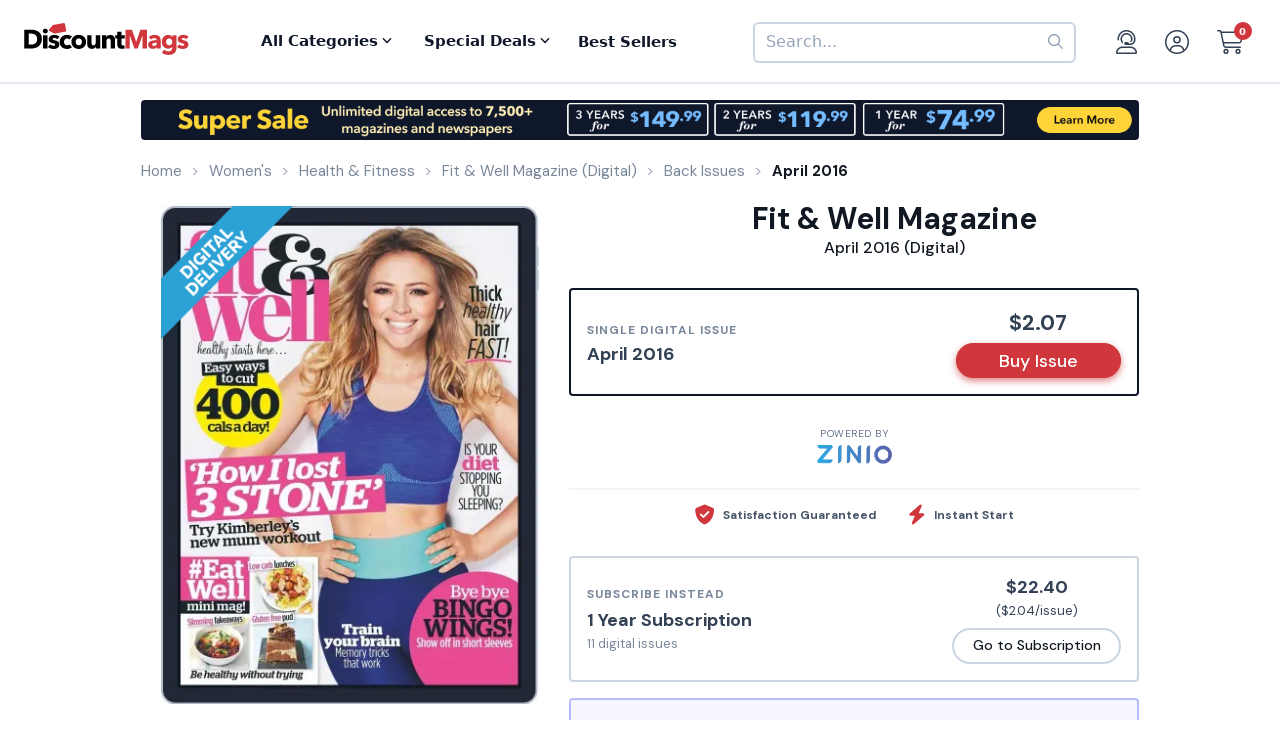

--- FILE ---
content_type: text/html; charset=UTF-8
request_url: https://www.discountmags.com/au/magazine/fit-and-well-march-10-2016-digital
body_size: 17022
content:
<!DOCTYPE html>
<html js-module="main" lang="en" class="fixed-add-to-cart">
	<head>
        <script>
            document.write('<meta name="viewport" content="width=device-width' + (Math.min(screen.height, screen.width) <= 600 ? ', initial-scale=1, viewport-fit=cover' : '') + '">');
        </script>

                                                        		<meta charset="utf-8">
		<title>                        Fit &amp; Well Magazine (Digital)             - DiscountMags.com (Australia)</title>

                                <meta http-equiv="content-language" content="en-AU" />
            <link rel="alternate" hreflang="x-default" href="https://www.discountmags.com/magazine/fit-and-well-march-10-2016-digital" />
        <link rel="alternate" hreflang="en-US" href="https://www.discountmags.com/magazine/fit-and-well-march-10-2016-digital" />
        <link rel="alternate" hreflang="en-CA" href="https://www.discountmags.ca/magazine/fit-and-well-march-10-2016-digital" />
        <link rel="alternate" hreflang="en-AU" href="https://www.discountmags.com/au/magazine/fit-and-well-march-10-2016-digital" />
                        <!-- Facebook Open Graph -->
    <meta property="og:title" content="Fit &amp; Well Magazine (Digital)" />
    <meta property="og:type" content="product" />
    <meta property="og:url" content="http://www.discountmags.com/au/magazine/fit-and-well-march-10-2016-digital" />
    <meta property="og:image" content="https://www.discountmags.com/au/shopimages/products/extras/342433-fit-well-cover-2016-march-10-issue.jpg" />
    <meta property="og:site_name" content="DiscountMags.com (Australia)" />
    <meta property="fb:app_id" content="168179359313" />
        <!-- Canonical links -->
    <link rel="canonical" href="https://www.discountmags.com/au/magazine/fit-and-well-march-10-2016-digital" />

    <!-- SEO -->
        
    <script type="application/ld+json">
        
                                                                                                                                                                                                                                                                                                                                                                                                                                                    {"@context":"http:\/\/schema.org","@type":"Product","name":"Fit & Well Magazine (Digital)","url":"https:\/\/www.discountmags.com\/au\/magazine\/fit-and-well-march-10-2016-digital","id":"59614","productId":"59614","sku":"da3071850f09","category":null,"description":"Fit & Well is the modern diet and fitness brand for 30 plus women. Fit & Well is aimed at busy 30 plus women with an interest in health and fitness who are looking for fast, easy ways to feel better. With a focus on healthy eating, leading a fitter, and more fun, lifestyle and challenging yourself to get active, it's packed with expert tips, fast fixes and bite-sized information that provide both inspiration and solutions as well as opportunities to interact online and get involved.","image":"https:\/\/img.discountmags.com\/products\/extras\/342433-fit-well-cover-2016-march-10-issue.jpg?bg=FFF&fit=scale&h=1019&mark=aHR0cHM6Ly9zMy5hbWF6b25hd3MuY29tL2pzcy1hc3NldHMvaW1hZ2VzL2RpZ2l0YWwtZnJhbWUtdjIzLnBuZw%3D%3D&markpad=-40&pad=40&w=775&s=1fe316324f0eceda9b1baead19315a5d","brand":null,"mpn":"59614","gtin13":null,"offers":[{"@type":"Offer","priceCurrency":"USD","availability":"http:\/\/schema.org\/InStock","price":2.07,"itemCondition":"http:\/\/schema.org\/NewCondition","name":"Fit & Well Magazine (Digital)","sku":"da3071850f09","priceValidUntil":"2026-03-31","url":"https:\/\/www.discountmags.com\/au\/magazine\/fit-and-well-march-10-2016-digital\/da3071850f09"}]}    </script>

            <script id="ProductJson-product-template" type="application/json">
            {"id":"59614","sku":"1fbbe5148030","title":"Fit & Well (Digital)","description":"Fit & Well is the modern diet and fitness brand for 30 plus women. Fit & Well is aimed at busy 30 plus women with an interest in health and fitness who are looking for fast, easy ways to feel better. With a focus on healthy eating, leading a fitter, and more fun, lifestyle and challenging yourself to get active, it's packed with expert tips, fast fixes and bite-sized information that provide both inspiration and solutions as well as opportunities to interact online and get involved.","price":22.4,"gtin":null,"brand":"Future Publishing Ltd","product_link":"https:\/\/www.discountmags.com\/au\/magazine\/fit-and-well-digital","images":["https:\/\/img.discountmags.com\/products\/extras\/59614-fit-well-cover-2018-december-1-issue.jpg"],"item_group":"59614"}        </script>
        <!-- FontAwesome -->
    <script src="https://kit.fontawesome.com/a5bec034e6.js" crossorigin="anonymous"></script>
    <script src="https://pay.google.com/gp/p/js/pay.js"></script>
                    <link rel="stylesheet" href="https://d3ochae1kou2ub.cloudfront.net/build/vendor.9508331867d466234328.s.bundle.css?6742800550e82085d265" integrity="sha384-BWNyeOQ0sXRy9K7axHWJhQFGjOul+I7p+yfoW2cc1deABMdWivXl+Few0gPI26qX" crossorigin="anonymous"/><link rel="stylesheet" href="https://d3ochae1kou2ub.cloudfront.net/build/app.7d32fc077ec443df95b6.s.bundle.css?6742800550e82085d265" integrity="sha384-mCb/KVPZWiaopOUZKOuqY37uOiD7gsHWaPsqhwQKRF0j7YYGaD07RCoIp1icMKQ6" crossorigin="anonymous"/>                <!-- Google Fonts -->
        <link
            href="//fonts.googleapis.com/css?family=Raleway:400,700,600,500,300,200"
            rel="stylesheet"
            type="text/css"
        />
        <link
            href="https://fonts.googleapis.com/css2?family=DM+Sans:ital,wght@0,400;0,500;0,700;1,400;1,500;1,700&display=swap"
            rel="stylesheet"
        />

        <script type="text/javascript">
            if (navigator.userAgent.match(/IEMobile\/10\.0/) || navigator.userAgent.match(/MSIE 10.*Touch/)) {
                var msViewportStyle = document.createElement('style')
                msViewportStyle.appendChild(
                    document.createTextNode(
                        '@-ms-viewport{width:auto !important}'
                    )
                );
                document.querySelector('head').appendChild(msViewportStyle)
            }
        </script>

                    <script type="text/javascript">
    dataLayer = [{
        'jshop': 'legacy',
                'affiliate': {
            'username': '',
            'external_id': '0',
            'external_child_id': '0'
        },
        'visitor_state': 'TX',
        'page_type': 'product',
        'google_tag_params': {"ecomm_prodid":342433,"ecomm_totalvalue":2.07,"ecomm_pagetype":"product"},
        'power_review_product': {},
        'email': '',
        'email_hashes': null,
        'rokt_enabled': 1,
        'gaPropertyId': "UA-518340-9",
        'ga4MeasurementId': "G-TSGMGN4Y6X",
        'ab_test_variant': null,
            "product_is_digital": "true",
        }];


    function gtag(){dataLayer.push(arguments);}
</script>
<!-- Google Tag Manager -->
<script>(function(w,d,s,l,i){w[l]=w[l]||[];w[l].push({'gtm.start':
        new Date().getTime(),event:'gtm.js'});var f=d.getElementsByTagName(s)[0],
        j=d.createElement(s),dl=l!='dataLayer'?'&l='+l:'';j.async=true;j.src=
        'https://www.googletagmanager.com/gtm.js?id='+i+dl;f.parentNode.insertBefore(j,f);
})(window,document,'script','dataLayer','GTM-XNN6');</script>
<!-- End Google Tag Manager -->
<script src="https://www.googleoptimize.com/optimize.js?id=GTM-WLCTNBR"></script>                <!-- FontAwesome -->
        <script src="https://kit.fontawesome.com/a5bec034e6.js" crossorigin="anonymous"></script>


	</head>
	<body class="responsive sticky-cart-padding" js-module="responsive" data-break-point="575">
                        <!-- Google Tag Manager (noscript) -->
<noscript><iframe src="https://www.googletagmanager.com/ns.html?id=GTM-XNN6"
height="0" width="0" style="display:none;visibility:hidden"></iframe></noscript>
<!-- End Google Tag Manager (noscript) -->
            <!-- override for specific sites -->                                                            <div id="fb-root" js-module="facebook" data-app-id="168179359313"></div>
                                                                                                        <div id="goolge-root" js-module="googleSignIn" data-client-id="517299437881.apps.googleusercontent.com"></div>
                                                        <div id="drawers" class="snap-drawers">
    <div class="snap-drawer snap-drawer-left" id="left-drawer">
    </div>
    <div class="snap-drawer snap-drawer-right" id="right-drawer">
    </div>
</div>
        <div id="viewport" js-module="responsive:fixFixed">
            <div id="outter-wrapper" class="snap-content" js-module="snapper" data-max-position="235" data-min-position="-235" data-secondary-element="#header">
                <div id="wrapper">
                                                <div js-module="reactComponent" data-component="Components.Navigation" data-props="{&quot;config&quot;:{&quot;site&quot;:{&quot;id&quot;:&quot;dmau&quot;,&quot;autoRenew&quot;:{&quot;name&quot;:&quot;DiscountLock&quot;},&quot;baseUrl&quot;:&quot;https:\/\/www.discountmags.com\/au&quot;},&quot;urlTemplates&quot;:{&quot;account&quot;:{&quot;autoRenewals&quot;:{&quot;list&quot;:&quot;\/my-account\/discountlock&quot;}}}},&quot;country&quot;:&quot;AU&quot;,&quot;homeUrl&quot;:&quot;https:\/\/www.discountmags.com\/au\/&quot;,&quot;cartUrl&quot;:&quot;https:\/\/www.discountmags.com\/au\/cart&quot;,&quot;cartCount&quot;:0,&quot;user&quot;:null,&quot;categories&quot;:[{&quot;id&quot;:&quot;3&quot;,&quot;slug&quot;:&quot;animals-and-pets&quot;,&quot;name&quot;:&quot;Animals &amp; Pets&quot;,&quot;description&quot;:&quot;&quot;,&quot;image&quot;:&quot;&quot;,&quot;icon&quot;:&quot;dog-leashed&quot;,&quot;href&quot;:&quot;https:\/\/www.discountmags.com\/au\/categories\/animals-and-pets&quot;},{&quot;id&quot;:&quot;4&quot;,&quot;slug&quot;:&quot;auto-and-cycles&quot;,&quot;name&quot;:&quot;Auto &amp; Cycles&quot;,&quot;description&quot;:&quot;&quot;,&quot;image&quot;:&quot;&quot;,&quot;icon&quot;:&quot;car&quot;,&quot;href&quot;:&quot;https:\/\/www.discountmags.com\/au\/categories\/auto-and-cycles&quot;},{&quot;id&quot;:&quot;22254&quot;,&quot;slug&quot;:&quot;books&quot;,&quot;name&quot;:&quot;Books&quot;,&quot;description&quot;:&quot;&quot;,&quot;image&quot;:&quot;&quot;,&quot;icon&quot;:&quot;books&quot;,&quot;href&quot;:&quot;https:\/\/www.discountmags.com\/au\/categories\/books&quot;},{&quot;id&quot;:&quot;6&quot;,&quot;slug&quot;:&quot;business-and-finance&quot;,&quot;name&quot;:&quot;Business &amp; Finance&quot;,&quot;description&quot;:&quot;&quot;,&quot;image&quot;:&quot;&quot;,&quot;icon&quot;:&quot;suitcase&quot;,&quot;href&quot;:&quot;https:\/\/www.discountmags.com\/au\/categories\/business-and-finance&quot;},{&quot;id&quot;:&quot;7&quot;,&quot;slug&quot;:&quot;childrens&quot;,&quot;name&quot;:&quot;Children's&quot;,&quot;description&quot;:&quot;&quot;,&quot;image&quot;:&quot;&quot;,&quot;icon&quot;:&quot;child-reaching&quot;,&quot;href&quot;:&quot;https:\/\/www.discountmags.com\/au\/categories\/childrens&quot;},{&quot;id&quot;:&quot;51&quot;,&quot;slug&quot;:&quot;comics-and-cartoons&quot;,&quot;name&quot;:&quot;Comics &amp; Cartoons&quot;,&quot;description&quot;:&quot;&quot;,&quot;image&quot;:&quot;&quot;,&quot;icon&quot;:&quot;puzzle-piece&quot;,&quot;href&quot;:&quot;https:\/\/www.discountmags.com\/au\/categories\/comics-and-cartoons&quot;},{&quot;id&quot;:&quot;8&quot;,&quot;slug&quot;:&quot;computer-and-electronic&quot;,&quot;name&quot;:&quot;Computer &amp; Electronic&quot;,&quot;description&quot;:&quot;&quot;,&quot;image&quot;:&quot;&quot;,&quot;icon&quot;:&quot;computer&quot;,&quot;href&quot;:&quot;https:\/\/www.discountmags.com\/au\/categories\/computer-and-electronic&quot;},{&quot;id&quot;:&quot;17281&quot;,&quot;slug&quot;:&quot;digital\/deals&quot;,&quot;name&quot;:&quot;Digital Magazine Deals&quot;,&quot;description&quot;:&quot;&quot;,&quot;image&quot;:&quot;&quot;,&quot;icon&quot;:&quot;tags&quot;,&quot;href&quot;:&quot;https:\/\/www.discountmags.com\/au\/categories\/digital\/deals&quot;},{&quot;id&quot;:&quot;15956&quot;,&quot;slug&quot;:&quot;digital&quot;,&quot;name&quot;:&quot;Digital Magazine Subscriptions&quot;,&quot;description&quot;:&quot;&quot;,&quot;image&quot;:&quot;&quot;,&quot;icon&quot;:&quot;laptop-mobile&quot;,&quot;href&quot;:&quot;https:\/\/www.discountmags.com\/au\/categories\/digital&quot;},{&quot;id&quot;:&quot;100&quot;,&quot;slug&quot;:&quot;education&quot;,&quot;name&quot;:&quot;Education&quot;,&quot;description&quot;:&quot;&quot;,&quot;image&quot;:&quot;&quot;,&quot;icon&quot;:&quot;building-columns&quot;,&quot;href&quot;:&quot;https:\/\/www.discountmags.com\/au\/categories\/education&quot;},{&quot;id&quot;:&quot;10&quot;,&quot;slug&quot;:&quot;entertainment-and-tv&quot;,&quot;name&quot;:&quot;Entertainment &amp; TV&quot;,&quot;description&quot;:&quot;&quot;,&quot;image&quot;:&quot;&quot;,&quot;icon&quot;:&quot;tv-music&quot;,&quot;href&quot;:&quot;https:\/\/www.discountmags.com\/au\/categories\/entertainment-and-tv&quot;},{&quot;id&quot;:&quot;91&quot;,&quot;slug&quot;:&quot;ethnic&quot;,&quot;name&quot;:&quot;Ethnic&quot;,&quot;description&quot;:&quot;&quot;,&quot;image&quot;:&quot;&quot;,&quot;icon&quot;:&quot;globe-stand&quot;,&quot;href&quot;:&quot;https:\/\/www.discountmags.com\/au\/categories\/ethnic&quot;},{&quot;id&quot;:&quot;11&quot;,&quot;slug&quot;:&quot;family-and-parenting&quot;,&quot;name&quot;:&quot;Family &amp; Parenting&quot;,&quot;description&quot;:&quot;&quot;,&quot;image&quot;:&quot;&quot;,&quot;icon&quot;:&quot;family&quot;,&quot;href&quot;:&quot;https:\/\/www.discountmags.com\/au\/categories\/family-and-parenting&quot;},{&quot;id&quot;:&quot;12&quot;,&quot;slug&quot;:&quot;food-and-beverage&quot;,&quot;name&quot;:&quot;Food &amp; Beverage&quot;,&quot;description&quot;:&quot;&quot;,&quot;image&quot;:&quot;&quot;,&quot;icon&quot;:&quot;utensils&quot;,&quot;href&quot;:&quot;https:\/\/www.discountmags.com\/au\/categories\/food-and-beverage&quot;},{&quot;id&quot;:&quot;30&quot;,&quot;slug&quot;:&quot;general-interest&quot;,&quot;name&quot;:&quot;General Interest&quot;,&quot;description&quot;:&quot;&quot;,&quot;image&quot;:&quot;&quot;,&quot;icon&quot;:&quot;dot-circle&quot;,&quot;href&quot;:&quot;https:\/\/www.discountmags.com\/au\/categories\/general-interest&quot;},{&quot;id&quot;:&quot;27&quot;,&quot;slug&quot;:&quot;health-and-fitness&quot;,&quot;name&quot;:&quot;Health &amp; Fitness&quot;,&quot;description&quot;:&quot;&quot;,&quot;image&quot;:&quot;&quot;,&quot;icon&quot;:&quot;person-running&quot;,&quot;href&quot;:&quot;https:\/\/www.discountmags.com\/au\/categories\/health-and-fitness&quot;},{&quot;id&quot;:&quot;13&quot;,&quot;slug&quot;:&quot;hobbies-and-games&quot;,&quot;name&quot;:&quot;Hobbies &amp; Games&quot;,&quot;description&quot;:&quot;&quot;,&quot;image&quot;:&quot;&quot;,&quot;icon&quot;:&quot;dice&quot;,&quot;href&quot;:&quot;https:\/\/www.discountmags.com\/au\/categories\/hobbies-and-games&quot;},{&quot;id&quot;:&quot;14&quot;,&quot;slug&quot;:&quot;home-and-garden&quot;,&quot;name&quot;:&quot;Home &amp; Garden&quot;,&quot;description&quot;:&quot;&quot;,&quot;image&quot;:&quot;&quot;,&quot;icon&quot;:&quot;house-chimney&quot;,&quot;href&quot;:&quot;https:\/\/www.discountmags.com\/au\/categories\/home-and-garden&quot;},{&quot;id&quot;:&quot;26&quot;,&quot;slug&quot;:&quot;hunting-and-fishing&quot;,&quot;name&quot;:&quot;Hunting &amp; Fishing&quot;,&quot;description&quot;:&quot;&quot;,&quot;image&quot;:&quot;&quot;,&quot;icon&quot;:&quot;fishing-rod&quot;,&quot;href&quot;:&quot;https:\/\/www.discountmags.com\/au\/categories\/hunting-and-fishing&quot;},{&quot;id&quot;:&quot;8984&quot;,&quot;slug&quot;:&quot;international&quot;,&quot;name&quot;:&quot;International&quot;,&quot;description&quot;:&quot;&quot;,&quot;image&quot;:&quot;&quot;,&quot;icon&quot;:&quot;earth-europe&quot;,&quot;href&quot;:&quot;https:\/\/www.discountmags.com\/au\/categories\/international&quot;},{&quot;id&quot;:&quot;15&quot;,&quot;slug&quot;:&quot;lifestyle-and-culture&quot;,&quot;name&quot;:&quot;Lifestyle &amp; Culture&quot;,&quot;description&quot;:&quot;&quot;,&quot;image&quot;:&quot;&quot;,&quot;icon&quot;:&quot;pot-food&quot;,&quot;href&quot;:&quot;https:\/\/www.discountmags.com\/au\/categories\/lifestyle-and-culture&quot;},{&quot;id&quot;:&quot;43&quot;,&quot;slug&quot;:&quot;local-and-regional&quot;,&quot;name&quot;:&quot;Local &amp; Regional&quot;,&quot;description&quot;:&quot;&quot;,&quot;image&quot;:&quot;&quot;,&quot;icon&quot;:&quot;location-dot&quot;,&quot;href&quot;:&quot;https:\/\/www.discountmags.com\/au\/categories\/local-and-regional&quot;},{&quot;id&quot;:&quot;17&quot;,&quot;slug&quot;:&quot;mens&quot;,&quot;name&quot;:&quot;Men's&quot;,&quot;description&quot;:&quot;&quot;,&quot;image&quot;:&quot;&quot;,&quot;icon&quot;:&quot;person&quot;,&quot;href&quot;:&quot;https:\/\/www.discountmags.com\/au\/categories\/mens&quot;},{&quot;id&quot;:&quot;24303&quot;,&quot;slug&quot;:&quot;miscellaneous-goods&quot;,&quot;name&quot;:&quot;Miscellaneous Goods&quot;,&quot;description&quot;:&quot;&quot;,&quot;image&quot;:&quot;&quot;,&quot;icon&quot;:&quot;&quot;,&quot;href&quot;:&quot;https:\/\/www.discountmags.com\/au\/categories\/miscellaneous-goods&quot;},{&quot;id&quot;:&quot;19&quot;,&quot;slug&quot;:&quot;news-and-politics&quot;,&quot;name&quot;:&quot;News &amp; Politics&quot;,&quot;description&quot;:&quot;&quot;,&quot;image&quot;:&quot;&quot;,&quot;icon&quot;:&quot;newspaper&quot;,&quot;href&quot;:&quot;https:\/\/www.discountmags.com\/au\/categories\/news-and-politics&quot;},{&quot;id&quot;:&quot;60&quot;,&quot;slug&quot;:&quot;profession-related&quot;,&quot;name&quot;:&quot;Profession Related&quot;,&quot;description&quot;:&quot;&quot;,&quot;image&quot;:&quot;&quot;,&quot;icon&quot;:&quot;user-tie&quot;,&quot;href&quot;:&quot;https:\/\/www.discountmags.com\/au\/categories\/profession-related&quot;},{&quot;id&quot;:&quot;36&quot;,&quot;slug&quot;:&quot;religion-and-spirituality&quot;,&quot;name&quot;:&quot;Religion &amp; Spirituality&quot;,&quot;description&quot;:&quot;&quot;,&quot;image&quot;:&quot;&quot;,&quot;icon&quot;:&quot;hands-praying&quot;,&quot;href&quot;:&quot;https:\/\/www.discountmags.com\/au\/categories\/religion-and-spirituality&quot;},{&quot;id&quot;:&quot;21&quot;,&quot;slug&quot;:&quot;science-and-nature&quot;,&quot;name&quot;:&quot;Science &amp; Nature&quot;,&quot;description&quot;:&quot;&quot;,&quot;image&quot;:&quot;&quot;,&quot;icon&quot;:&quot;microscope&quot;,&quot;href&quot;:&quot;https:\/\/www.discountmags.com\/au\/categories\/science-and-nature&quot;},{&quot;id&quot;:&quot;22&quot;,&quot;slug&quot;:&quot;sports-and-recreation&quot;,&quot;name&quot;:&quot;Sports &amp; Recreation&quot;,&quot;description&quot;:&quot;&quot;,&quot;image&quot;:&quot;&quot;,&quot;icon&quot;:&quot;tennis-ball&quot;,&quot;href&quot;:&quot;https:\/\/www.discountmags.com\/au\/categories\/sports-and-recreation&quot;},{&quot;id&quot;:&quot;23&quot;,&quot;slug&quot;:&quot;teen&quot;,&quot;name&quot;:&quot;Teen&quot;,&quot;description&quot;:&quot;&quot;,&quot;image&quot;:&quot;&quot;,&quot;icon&quot;:&quot;child&quot;,&quot;href&quot;:&quot;https:\/\/www.discountmags.com\/au\/categories\/teen&quot;},{&quot;id&quot;:&quot;24&quot;,&quot;slug&quot;:&quot;travel-and-leisure&quot;,&quot;name&quot;:&quot;Travel &amp; Leisure&quot;,&quot;description&quot;:&quot;&quot;,&quot;image&quot;:&quot;&quot;,&quot;icon&quot;:&quot;plane&quot;,&quot;href&quot;:&quot;https:\/\/www.discountmags.com\/au\/categories\/travel-and-leisure&quot;},{&quot;id&quot;:&quot;65&quot;,&quot;slug&quot;:&quot;bundles&quot;,&quot;name&quot;:&quot;Value Bundles&quot;,&quot;description&quot;:&quot;&quot;,&quot;image&quot;:&quot;&quot;,&quot;icon&quot;:&quot;dollar-sign&quot;,&quot;href&quot;:&quot;https:\/\/www.discountmags.com\/au\/categories\/bundles&quot;},{&quot;id&quot;:&quot;25&quot;,&quot;slug&quot;:&quot;womens&quot;,&quot;name&quot;:&quot;Women's&quot;,&quot;description&quot;:&quot;&quot;,&quot;image&quot;:&quot;&quot;,&quot;icon&quot;:&quot;person-dress-simple&quot;,&quot;href&quot;:&quot;https:\/\/www.discountmags.com\/au\/categories\/womens&quot;}],&quot;featuredCategories&quot;:[{&quot;id&quot;:&quot;4&quot;,&quot;slug&quot;:&quot;auto-and-cycles&quot;,&quot;name&quot;:&quot;Auto &amp; Cycles&quot;,&quot;description&quot;:&quot;&quot;,&quot;image&quot;:&quot;&quot;,&quot;icon&quot;:&quot;car&quot;,&quot;href&quot;:&quot;https:\/\/www.discountmags.com\/au\/categories\/auto-and-cycles&quot;},{&quot;id&quot;:&quot;6&quot;,&quot;slug&quot;:&quot;business-and-finance&quot;,&quot;name&quot;:&quot;Business &amp; Finance&quot;,&quot;description&quot;:&quot;&quot;,&quot;image&quot;:&quot;&quot;,&quot;icon&quot;:&quot;suitcase&quot;,&quot;href&quot;:&quot;https:\/\/www.discountmags.com\/au\/categories\/business-and-finance&quot;},{&quot;id&quot;:&quot;7&quot;,&quot;slug&quot;:&quot;childrens&quot;,&quot;name&quot;:&quot;Children's&quot;,&quot;description&quot;:&quot;&quot;,&quot;image&quot;:&quot;&quot;,&quot;icon&quot;:&quot;child-reaching&quot;,&quot;href&quot;:&quot;https:\/\/www.discountmags.com\/au\/categories\/childrens&quot;},{&quot;id&quot;:&quot;8&quot;,&quot;slug&quot;:&quot;computer-and-electronic&quot;,&quot;name&quot;:&quot;Computer &amp; Electronic&quot;,&quot;description&quot;:&quot;&quot;,&quot;image&quot;:&quot;&quot;,&quot;icon&quot;:&quot;computer&quot;,&quot;href&quot;:&quot;https:\/\/www.discountmags.com\/au\/categories\/computer-and-electronic&quot;},{&quot;id&quot;:&quot;10&quot;,&quot;slug&quot;:&quot;entertainment-and-tv&quot;,&quot;name&quot;:&quot;Entertainment &amp; TV&quot;,&quot;description&quot;:&quot;&quot;,&quot;image&quot;:&quot;&quot;,&quot;icon&quot;:&quot;tv-music&quot;,&quot;href&quot;:&quot;https:\/\/www.discountmags.com\/au\/categories\/entertainment-and-tv&quot;},{&quot;id&quot;:&quot;11&quot;,&quot;slug&quot;:&quot;family-and-parenting&quot;,&quot;name&quot;:&quot;Family &amp; Parenting&quot;,&quot;description&quot;:&quot;&quot;,&quot;image&quot;:&quot;&quot;,&quot;icon&quot;:&quot;family&quot;,&quot;href&quot;:&quot;https:\/\/www.discountmags.com\/au\/categories\/family-and-parenting&quot;},{&quot;id&quot;:&quot;12&quot;,&quot;slug&quot;:&quot;food-and-beverage&quot;,&quot;name&quot;:&quot;Food &amp; Beverage&quot;,&quot;description&quot;:&quot;&quot;,&quot;image&quot;:&quot;&quot;,&quot;icon&quot;:&quot;utensils&quot;,&quot;href&quot;:&quot;https:\/\/www.discountmags.com\/au\/categories\/food-and-beverage&quot;},{&quot;id&quot;:&quot;27&quot;,&quot;slug&quot;:&quot;health-and-fitness&quot;,&quot;name&quot;:&quot;Health &amp; Fitness&quot;,&quot;description&quot;:&quot;&quot;,&quot;image&quot;:&quot;&quot;,&quot;icon&quot;:&quot;person-running&quot;,&quot;href&quot;:&quot;https:\/\/www.discountmags.com\/au\/categories\/health-and-fitness&quot;},{&quot;id&quot;:&quot;14&quot;,&quot;slug&quot;:&quot;home-and-garden&quot;,&quot;name&quot;:&quot;Home &amp; Garden&quot;,&quot;description&quot;:&quot;&quot;,&quot;image&quot;:&quot;&quot;,&quot;icon&quot;:&quot;house-chimney&quot;,&quot;href&quot;:&quot;https:\/\/www.discountmags.com\/au\/categories\/home-and-garden&quot;},{&quot;id&quot;:&quot;17&quot;,&quot;slug&quot;:&quot;mens&quot;,&quot;name&quot;:&quot;Men's&quot;,&quot;description&quot;:&quot;&quot;,&quot;image&quot;:&quot;&quot;,&quot;icon&quot;:&quot;person&quot;,&quot;href&quot;:&quot;https:\/\/www.discountmags.com\/au\/categories\/mens&quot;},{&quot;id&quot;:&quot;19&quot;,&quot;slug&quot;:&quot;news-and-politics&quot;,&quot;name&quot;:&quot;News &amp; Politics&quot;,&quot;description&quot;:&quot;&quot;,&quot;image&quot;:&quot;&quot;,&quot;icon&quot;:&quot;newspaper&quot;,&quot;href&quot;:&quot;https:\/\/www.discountmags.com\/au\/categories\/news-and-politics&quot;},{&quot;id&quot;:&quot;21&quot;,&quot;slug&quot;:&quot;science-and-nature&quot;,&quot;name&quot;:&quot;Science &amp; Nature&quot;,&quot;description&quot;:&quot;&quot;,&quot;image&quot;:&quot;&quot;,&quot;icon&quot;:&quot;microscope&quot;,&quot;href&quot;:&quot;https:\/\/www.discountmags.com\/au\/categories\/science-and-nature&quot;},{&quot;id&quot;:&quot;22&quot;,&quot;slug&quot;:&quot;sports-and-recreation&quot;,&quot;name&quot;:&quot;Sports &amp; Recreation&quot;,&quot;description&quot;:&quot;&quot;,&quot;image&quot;:&quot;&quot;,&quot;icon&quot;:&quot;tennis-ball&quot;,&quot;href&quot;:&quot;https:\/\/www.discountmags.com\/au\/categories\/sports-and-recreation&quot;},{&quot;id&quot;:&quot;24&quot;,&quot;slug&quot;:&quot;travel-and-leisure&quot;,&quot;name&quot;:&quot;Travel &amp; Leisure&quot;,&quot;description&quot;:&quot;&quot;,&quot;image&quot;:&quot;&quot;,&quot;icon&quot;:&quot;plane&quot;,&quot;href&quot;:&quot;https:\/\/www.discountmags.com\/au\/categories\/travel-and-leisure&quot;},{&quot;id&quot;:&quot;65&quot;,&quot;slug&quot;:&quot;bundles&quot;,&quot;name&quot;:&quot;Value Bundles&quot;,&quot;description&quot;:&quot;&quot;,&quot;image&quot;:&quot;&quot;,&quot;icon&quot;:&quot;dollar-sign&quot;,&quot;href&quot;:&quot;https:\/\/www.discountmags.com\/au\/categories\/bundles&quot;},{&quot;id&quot;:&quot;25&quot;,&quot;slug&quot;:&quot;womens&quot;,&quot;name&quot;:&quot;Women's&quot;,&quot;description&quot;:&quot;&quot;,&quot;image&quot;:&quot;&quot;,&quot;icon&quot;:&quot;person-dress-simple&quot;,&quot;href&quot;:&quot;https:\/\/www.discountmags.com\/au\/categories\/womens&quot;}],&quot;booksCategories&quot;:null,&quot;featuredBooksCategories&quot;:null,&quot;miscGoodsCategories&quot;:null,&quot;featuredMiscGoodsCategories&quot;:null}"></div>
    

                                                    <span
        js-module="reactComponent"
        data-component="Components.Banners.SitewideBanner"
        data-props="{&quot;banner&quot;:{&quot;bannerID&quot;:&quot;311&quot;,&quot;name&quot;:&quot;Magzter Gold (Sitewide AU)&quot;,&quot;filename&quot;:&quot;shopimages\/content\/20250318-magzter-sw-bnr.png&quot;,&quot;url&quot;:&quot;https:\/\/www.discountmags.com\/au\/magzter-gold?utm_source=sitewide&amp;utm_medium=banner&amp;utm_campaign=magztergold&amp;offer=MGSALEAU&quot;,&quot;enabled&quot;:&quot;Y&quot;,&quot;mobileFilename&quot;:&quot;shopimages\/content\/20250318-magzter-sw-m-bnr.png&quot;,&quot;startDate&quot;:null,&quot;endDate&quot;:null,&quot;tag&quot;:&quot;SITEWIDE&quot;,&quot;hideFromSA&quot;:&quot;N&quot;,&quot;customHtml&quot;:&quot;&quot;,&quot;bgColor&quot;:null},&quot;baseDir&quot;:&quot;https:\/\/www.discountmags.com\/au\/&quot;}"></span>                                    <main id="main" role="main" class="mega-sale-v2 bs4">
        <div class="container">
            <div class="row">
                <div class="col-12">
                                                <ol class="breadcrumb" itemscope itemtype="http://schema.org/BreadcrumbList">
            <li itemprop="itemListElement" itemscope itemtype="http://schema.org/ListItem">
                <meta itemprop="position" content="1" />
                <a href="https://www.discountmags.com/au/" itemprop="item">
                    <span itemprop="name">Home</span>
                </a>
            </li>
            
                                                                                                    <li itemprop="itemListElement" itemscope itemtype="http://schema.org/ListItem">
                            <meta itemprop="position" content="2" />
                            <a href="https://www.discountmags.com/au/categories/womens" itemprop="item">
                                <span itemprop="name">Women's</span>
                            </a>
                        </li>
                                                                                                            <li itemprop="itemListElement" itemscope itemtype="http://schema.org/ListItem">
                            <meta itemprop="position" content="2" />
                            <a href="https://www.discountmags.com/au/categories/health-and-fitness-2" itemprop="item">
                                <span itemprop="name">Health &amp; Fitness</span>
                            </a>
                        </li>
                                                                            <li itemprop="itemListElement" itemscope itemtype="http://schema.org/ListItem">
                    <meta itemprop="position" content="4" />
                    <a href="https://www.discountmags.com/au/magazine/fit-and-well-digital" itemprop="item">
                        <span itemprop="name">Fit &amp; Well Magazine (Digital)</span>
                    </a>
                </li>
                <li itemprop="itemListElement" itemscope itemtype="http://schema.org/ListItem">
                    <meta itemprop="position" content="5" />
                    <a href="https://www.discountmags.com/au/magazine/fit-and-well-digital/back-issues" itemprop="item">
                        <span itemprop="name">Back Issues</span>
                    </a>
                </li>
                <li class="active" itemprop="itemListElement" itemscope itemtype="http://schema.org/ListItem">
                    <meta itemprop="position" content="5" />
                    <meta itemscope itemtype="http://schema.org/Thing" itemprop="item" itemid="https://www.discountmags.com/au/magazine/fit-and-well-march-10-2016-digital" />
                    <span itemprop="name">April 2016</span>
                </li>
                    </ol>
    
                                    <div class="product-v2 bs4" js-module="analytics:ecommerceProductDetail" data-object-id="342433" data-object-name="Fit &amp; Well (Digital)" data-object-category="Women's/Health &amp; Fitness" data-object-price="2.07">
        <div class="row product-info mt-3 mb-0 mb-sm-3">
			                                    <div class="col-md-5 col-sm-12 hidden-xs">
                        <div class="showcase digital" js-module="showcase">
                            <div class="mask full-width">
                                <div class="slideset">
                                                                            <span
        js-module="reactComponent"
        data-component="Components.ProductBadges.DigitalDelivery"
        data-props="null"></span>                                                                        <div class="slide">
                                        <img src="https://img.discountmags.com/https%3A%2F%2Fimg.discountmags.com%2Fproducts%2Fextras%2F342433-fit-well-cover-2016-march-10-issue.jpg%3Fbg%3DFFF%26fit%3Dscale%26h%3D1019%26mark%3DaHR0cHM6Ly9zMy5hbWF6b25hd3MuY29tL2pzcy1hc3NldHMvaW1hZ2VzL2RpZ2l0YWwtZnJhbWUtdjIzLnBuZw%253D%253D%26markpad%3D-40%26pad%3D40%26w%3D775%26s%3D1fe316324f0eceda9b1baead19315a5d?auto=format&cs=strip&h=509&lossless=true&w=387&s=c9d96263fde2d0514c947b7b2787f796"
                                             width="387" height="509" data-retina-src="https://img.discountmags.com/https%3A%2F%2Fimg.discountmags.com%2Fproducts%2Fextras%2F342433-fit-well-cover-2016-march-10-issue.jpg%3Fbg%3DFFF%26fit%3Dscale%26h%3D1019%26mark%3DaHR0cHM6Ly9zMy5hbWF6b25hd3MuY29tL2pzcy1hc3NldHMvaW1hZ2VzL2RpZ2l0YWwtZnJhbWUtdjIzLnBuZw%253D%253D%26markpad%3D-40%26pad%3D40%26w%3D775%26s%3D1fe316324f0eceda9b1baead19315a5d?auto=format%2Ccompress&cs=strip&h=1018&w=774&s=c8b1b5a282234d6d76bc26ce562ea059"
                                             title="Fit &amp; Well March 10th, 2016 Digital Back Issue Cover"
                                             alt="Fit &amp; Well March 10th, 2016 Digital Back Issue Cover" />
                                                                                                                    </div>
                                </div>
                            </div>

                                                    </div>
                    </div>
                	                    <div class="col-md-7 col-sm-12 pricing-pane">
                <div js-module="pricing" data-product-id="342433" data-bundle-product-id="" class="mt-3 mt-sm-0">
                    <div class="clearfix d-flex">
                                                    <div class="align-self-center">
                                <div style="width: 80px;">
                                    <img src="https://img.discountmags.com/https%3A%2F%2Fimg.discountmags.com%2Fproducts%2Fextras%2F342433-fit-well-cover-2016-march-10-issue.jpg%3Fbg%3DFFF%26fit%3Dscale%26h%3D1019%26mark%3DaHR0cHM6Ly9zMy5hbWF6b25hd3MuY29tL2pzcy1hc3NldHMvaW1hZ2VzL2RpZ2l0YWwtZnJhbWUtdjIzLnBuZw%253D%253D%26markpad%3D-40%26pad%3D40%26w%3D775%26s%3D1fe316324f0eceda9b1baead19315a5d?auto=format&cs=strip&h=910&lossless=true&w=700&s=b68d886029948b22c0ddd0e8f331ae92"
                                         width="100%" data-retina-src="https://img.discountmags.com/https%3A%2F%2Fimg.discountmags.com%2Fproducts%2Fextras%2F342433-fit-well-cover-2016-march-10-issue.jpg%3Fbg%3DFFF%26fit%3Dscale%26h%3D1019%26mark%3DaHR0cHM6Ly9zMy5hbWF6b25hd3MuY29tL2pzcy1hc3NldHMvaW1hZ2VzL2RpZ2l0YWwtZnJhbWUtdjIzLnBuZw%253D%253D%26markpad%3D-40%26pad%3D40%26w%3D775%26s%3D1fe316324f0eceda9b1baead19315a5d?auto=format%2Ccompress&cs=strip&h=910&w=700&s=388197d55ffb2bf5abb941ca57033c90"
                                         title="Fit &amp; Well March 10th, 2016 Digital Back Issue Cover"
                                         alt="Fit &amp; Well March 10th, 2016 Digital Back Issue Cover"
                                         class="visible-xs"
                                         js-module="fancybox"
                                    />
                                </div>
                            </div>
                                                <div class="align-self-center w-100">
                            <h1 class="h3 font-weight-bold my-1 mx-1 mx-sm-0">
                                                                    Fit & Well Magazine                                                                                                    <span class="h6 d-block mt-1">April 2016 (Digital)</span>
                                                            </h1>

                                                                                                                    </div>
                    </div>

                                                                        <div class="mt-2">
                                <form name="productForm342433" action="https://www.discountmags.com/au/cart?xCmd=add&amp;xProd=342433&amp;xFwd=product%253FxProd%253D342433" method="POST" js-module="" >
                                    <input type="hidden" name="_csrf_token" value="r7WhnD1IUXF6kY-AJ5bUoVmIOLLT8pKiqUmd9DEMzHQ" />
                                                                                                                <fieldset>
                                                                                                                                    <div class="price-info text-center mt-1 mb-3">
                                                                                                                                                                                                                                                                                                                                                                                                                                                                                                                                    <div class="hidden">
                                                        <div class="price">
                                                            <span><span id="priceSpan342433">$2.07</span></span>
                                                        </div>

                                                                                                                                                                                                                                </div>
                                                </div>
                                                                                                                                        <div class="mt-2 mb-4">

                                                                                                                                                                                                                                                                                                                                                                                                                                                                                                                                                                                                                                                                                    
                                                                                                                                                                                                                                                                                                                                                                                                                                                                                                                                                                                                                                                                                                                                                                                                                                                                                                                                                                                                                                                                                                                                                                                                                                                                                                                                                                                                                                                                                                                                                                                                                        <span
        js-module="reactComponent"
        data-component="Components.ProductOption"
        data-props="{&quot;id&quot;:&quot;1557108&quot;,&quot;checked&quot;:true,&quot;isBestDeal&quot;:false,&quot;pricePerIssue&quot;:&quot;2.07&quot;,&quot;price&quot;:&quot;$2.07&quot;,&quot;originalPrice&quot;:null,&quot;issues&quot;:1,&quot;isDigital&quot;:true,&quot;isBundledWithDigital&quot;:false,&quot;isSingleIssue&quot;:true,&quot;option&quot;:&quot;1 Issue, April 2016&quot;,&quot;productId&quot;:&quot;342433&quot;,&quot;bundleProductId&quot;:null,&quot;issueVerbiageOverride&quot;:null}"></span>                                                                                                                                                                                                                                                                                                                                                                                                                                                                            <div class="clear"></div>
                                                </div>
                                                                                        <div class="hidden">
                                                                                                                                                                <div class="checkbox-holder">
    <div class="d-flex justify-content-center">
        <div class="d-flex justify-content-between mb-3">
                                                                                    <input type="hidden" name="Type" value="1557109" />
                                                    <div class="custom-control custom-checkbox">
    <input type="checkbox" class="custom-control-input" id="send-as-a-gift-342433" name="SendAsGift" data-jcf="skip" value="Y"/>
    <label class="custom-control-label" for="send-as-a-gift-342433"><span js-module="tooltip" data-container=".checkbox-holder" data-placement="top" data-trigger="hover" data-title="Deliver this product as a gift and surprise your recipient with a postcard delivered by traditional mail or e-mail. Choose from several holiday and birthday designs. Postcard options are available during the shipping step of checkout.">This is a gift</span></label>
</div>
                                    </div>
    </div>
</div>
                                                                                                                                                    </div>
                                                                                                                        <!-- Product Add To Cart Button -->
                                        <div class="visible-xs">
                                            <div class="submit text-center">
                                                <div id="add-to-cart-container">
                                                                                                            <span
        js-module="reactComponent"
        data-component="Components.AddToCart"
        data-props="{&quot;text&quot;:&quot;Buy Issue&quot;,&quot;product&quot;:{&quot;id&quot;:&quot;342433&quot;,&quot;isMagazine&quot;:true,&quot;isDigital&quot;:true,&quot;vendor&quot;:{&quot;name&quot;:&quot;ZINIO&quot;}},&quot;className&quot;:&quot;col col-sm-12 pr-3 pr-sm-1 pl-sm-1&quot;,&quot;applePay&quot;:null,&quot;googlePay&quot;:null}"></span>                                                                                                    </div>
                                            </div>
                                                                                                                                                                                </div>

                                        <div class="mb-4">
                                            <div class="text-center">
                                                <!-- Product Vendor Badge -->
                                                <span
        js-module="reactComponent"
        data-component="Components.VendorBadge"
        data-props="{&quot;product&quot;:{&quot;id&quot;:&quot;342433&quot;,&quot;isMagazine&quot;:true,&quot;isDigital&quot;:true,&quot;isSingleIssue&quot;:true,&quot;vendor&quot;:{&quot;name&quot;:&quot;ZINIO&quot;}}}"></span>                                            </div>

                                            <!-- Product Feature Icons -->
                                            <span
        js-module="reactComponent"
        data-component="Components.FeatureIcons"
        data-props="{&quot;product&quot;:{&quot;id&quot;:&quot;342433&quot;,&quot;isMagazine&quot;:true,&quot;isDigital&quot;:true,&quot;isSingleIssue&quot;:true,&quot;vendor&quot;:{&quot;name&quot;:&quot;ZINIO&quot;}}}"></span>
                                            <!-- Main Subscription Banner (if digital back issue) -->
                                                                                            <span
        js-module="reactComponent"
        data-component="Components.ProductSubscriptionBanner"
        data-props="{&quot;priceHtml&quot;:&quot;&lt;span id=\&quot;priceSpan59614\&quot;&gt;$22.40&lt;\/span&gt;&quot;,&quot;slug&quot;:&quot;fit-and-well-digital&quot;,&quot;activeSkus&quot;:[{&quot;id&quot;:53395,&quot;code&quot;:&quot;1fbbe5148030&quot;,&quot;price&quot;:22.4,&quot;msrp&quot;:24.53,&quot;text&quot;:&quot;1 Year, 11 Issues \/ New&quot;,&quot;variants&quot;:[{&quot;name&quot;:&quot;Term&quot;,&quot;content&quot;:&quot;1 Year, 11 Issues&quot;,&quot;type_id&quot;:1,&quot;id&quot;:1063242},{&quot;name&quot;:&quot;Type&quot;,&quot;content&quot;:&quot;New&quot;,&quot;type_id&quot;:2,&quot;id&quot;:1015594}],&quot;buyable&quot;:true,&quot;attributes&quot;:{&quot;months&quot;:&quot;12&quot;,&quot;renewal&quot;:&quot;0&quot;,&quot;issues&quot;:&quot;11&quot;,&quot;subscription_type&quot;:&quot;subscription&quot;}},{&quot;id&quot;:53396,&quot;code&quot;:&quot;a0c648d4c9c2&quot;,&quot;price&quot;:22.4,&quot;msrp&quot;:24.53,&quot;text&quot;:&quot;1 Year, 11 Issues \/ Renewal&quot;,&quot;variants&quot;:[{&quot;name&quot;:&quot;Term&quot;,&quot;content&quot;:&quot;1 Year, 11 Issues&quot;,&quot;type_id&quot;:1,&quot;id&quot;:1063242},{&quot;name&quot;:&quot;Type&quot;,&quot;content&quot;:&quot;Renewal&quot;,&quot;type_id&quot;:2,&quot;id&quot;:1015595}],&quot;buyable&quot;:true,&quot;attributes&quot;:{&quot;months&quot;:&quot;12&quot;,&quot;renewal&quot;:&quot;1&quot;,&quot;issues&quot;:&quot;11&quot;,&quot;subscription_type&quot;:&quot;subscription&quot;}},{&quot;id&quot;:19708,&quot;code&quot;:&quot;60854d8572a1&quot;,&quot;price&quot;:44.8,&quot;msrp&quot;:49.06,&quot;text&quot;:&quot;2 Years, 22 Issues \/ New&quot;,&quot;variants&quot;:[{&quot;name&quot;:&quot;Term&quot;,&quot;content&quot;:&quot;2 Years, 22 Issues&quot;,&quot;type_id&quot;:1,&quot;id&quot;:1043245},{&quot;name&quot;:&quot;Type&quot;,&quot;content&quot;:&quot;New&quot;,&quot;type_id&quot;:2,&quot;id&quot;:1015594}],&quot;buyable&quot;:true,&quot;attributes&quot;:{&quot;months&quot;:&quot;24&quot;,&quot;renewal&quot;:&quot;0&quot;,&quot;issues&quot;:&quot;22&quot;,&quot;subscription_type&quot;:&quot;subscription&quot;}},{&quot;id&quot;:19709,&quot;code&quot;:&quot;cabe6ce42a7c&quot;,&quot;price&quot;:44.8,&quot;msrp&quot;:49.06,&quot;text&quot;:&quot;2 Years, 22 Issues \/ Renewal&quot;,&quot;variants&quot;:[{&quot;name&quot;:&quot;Term&quot;,&quot;content&quot;:&quot;2 Years, 22 Issues&quot;,&quot;type_id&quot;:1,&quot;id&quot;:1043245},{&quot;name&quot;:&quot;Type&quot;,&quot;content&quot;:&quot;Renewal&quot;,&quot;type_id&quot;:2,&quot;id&quot;:1015595}],&quot;buyable&quot;:true,&quot;attributes&quot;:{&quot;months&quot;:&quot;24&quot;,&quot;renewal&quot;:&quot;1&quot;,&quot;issues&quot;:&quot;22&quot;,&quot;subscription_type&quot;:&quot;subscription&quot;}},{&quot;id&quot;:19710,&quot;code&quot;:&quot;816c2648adaf&quot;,&quot;price&quot;:67.2,&quot;msrp&quot;:73.59,&quot;text&quot;:&quot;3 Years, 33 Issues \/ New&quot;,&quot;variants&quot;:[{&quot;name&quot;:&quot;Term&quot;,&quot;content&quot;:&quot;3 Years, 33 Issues&quot;,&quot;type_id&quot;:1,&quot;id&quot;:1043246},{&quot;name&quot;:&quot;Type&quot;,&quot;content&quot;:&quot;New&quot;,&quot;type_id&quot;:2,&quot;id&quot;:1015594}],&quot;buyable&quot;:true,&quot;attributes&quot;:{&quot;months&quot;:&quot;36&quot;,&quot;renewal&quot;:&quot;0&quot;,&quot;issues&quot;:&quot;33&quot;,&quot;subscription_type&quot;:&quot;subscription&quot;}},{&quot;id&quot;:19711,&quot;code&quot;:&quot;25f4364d2b40&quot;,&quot;price&quot;:67.2,&quot;msrp&quot;:73.59,&quot;text&quot;:&quot;3 Years, 33 Issues \/ Renewal&quot;,&quot;variants&quot;:[{&quot;name&quot;:&quot;Term&quot;,&quot;content&quot;:&quot;3 Years, 33 Issues&quot;,&quot;type_id&quot;:1,&quot;id&quot;:1043246},{&quot;name&quot;:&quot;Type&quot;,&quot;content&quot;:&quot;Renewal&quot;,&quot;type_id&quot;:2,&quot;id&quot;:1015595}],&quot;buyable&quot;:true,&quot;attributes&quot;:{&quot;months&quot;:&quot;36&quot;,&quot;renewal&quot;:&quot;1&quot;,&quot;issues&quot;:&quot;33&quot;,&quot;subscription_type&quot;:&quot;subscription&quot;}},{&quot;id&quot;:19712,&quot;code&quot;:&quot;6fb9e7b5ad00&quot;,&quot;price&quot;:89.6,&quot;msrp&quot;:98.12,&quot;text&quot;:&quot;4 Years, 44 Issues \/ New&quot;,&quot;variants&quot;:[{&quot;name&quot;:&quot;Term&quot;,&quot;content&quot;:&quot;4 Years, 44 Issues&quot;,&quot;type_id&quot;:1,&quot;id&quot;:1043247},{&quot;name&quot;:&quot;Type&quot;,&quot;content&quot;:&quot;New&quot;,&quot;type_id&quot;:2,&quot;id&quot;:1015594}],&quot;buyable&quot;:true,&quot;attributes&quot;:{&quot;months&quot;:&quot;48&quot;,&quot;renewal&quot;:&quot;0&quot;,&quot;issues&quot;:&quot;44&quot;,&quot;subscription_type&quot;:&quot;subscription&quot;}},{&quot;id&quot;:19713,&quot;code&quot;:&quot;c306bf6747c5&quot;,&quot;price&quot;:89.6,&quot;msrp&quot;:98.12,&quot;text&quot;:&quot;4 Years, 44 Issues \/ Renewal&quot;,&quot;variants&quot;:[{&quot;name&quot;:&quot;Term&quot;,&quot;content&quot;:&quot;4 Years, 44 Issues&quot;,&quot;type_id&quot;:1,&quot;id&quot;:1043247},{&quot;name&quot;:&quot;Type&quot;,&quot;content&quot;:&quot;Renewal&quot;,&quot;type_id&quot;:2,&quot;id&quot;:1015595}],&quot;buyable&quot;:true,&quot;attributes&quot;:{&quot;months&quot;:&quot;48&quot;,&quot;renewal&quot;:&quot;1&quot;,&quot;issues&quot;:&quot;44&quot;,&quot;subscription_type&quot;:&quot;subscription&quot;}}]}"></span>                                            
                                            <!-- Zinio Unlimited free trial banner -->
                                                                                                                                                                                                                                                                    <span
        js-module="reactComponent"
        data-component="Components.ZinioUnlimitedBanner"
        data-props="{&quot;baseUrl&quot;:&quot;https:\/\/www.discountmags.com\/au\/&quot;,&quot;showBackIssues&quot;:{&quot;productID&quot;:&quot;59614&quot;,&quot;code&quot;:&quot;13298&quot;,&quot;name&quot;:&quot;Fit &amp; Well (Digital)&quot;,&quot;displayName&quot;:&quot;Fit &amp; Well Magazine (Digital)&quot;,&quot;shortdescription&quot;:&quot;&quot;,&quot;digitalInstructions&quot;:null,&quot;hasDigital&quot;:&quot;N&quot;,&quot;hasBenefits&quot;:&quot;N&quot;,&quot;benefitsInstructions&quot;:null,&quot;description&quot;:&quot;Fit &amp; Well is the modern diet and fitness brand for 30 plus women. Fit &amp; Well is aimed at busy 30 plus women with an interest in health and fitness who are looking for fast, easy ways to feel better. With a focus on healthy eating, leading a fitter, and more fun, lifestyle and challenging yourself to get active, it's packed with expert tips, fast fixes and bite-sized information that provide both inspiration and solutions as well as opportunities to interact online and get involved.&quot;,&quot;newDescription&quot;:null,&quot;thumbnail&quot;:&quot;shopimages\/products\/extras\/59614-fit-well-cover-2018-december-1-issue.jpg&quot;,&quot;mainimage&quot;:&quot;shopimages\/products\/extras\/59614-fit-well-cover-2018-december-1-issue.jpg&quot;,&quot;pageTitle&quot;:null,&quot;price1&quot;:&quot;22.4000&quot;,&quot;rrp1&quot;:&quot;24.530000&quot;,&quot;visible&quot;:&quot;Y&quot;,&quot;metaDescription&quot;:null,&quot;metaKeywords&quot;:null,&quot;categories&quot;:&quot;1&quot;,&quot;keywords&quot;:null,&quot;templateFile&quot;:&quot;product-digital-tabs.html&quot;,&quot;newproduct&quot;:&quot;N&quot;,&quot;topproduct&quot;:&quot;N&quot;,&quot;scEnabled&quot;:&quot;N&quot;,&quot;scLevel&quot;:&quot;0&quot;,&quot;scWarningLevel&quot;:&quot;0&quot;,&quot;scActionZero&quot;:&quot;0&quot;,&quot;productType&quot;:&quot;N&quot;,&quot;weight&quot;:&quot;0&quot;,&quot;taxrate&quot;:&quot;1&quot;,&quot;accTypes&quot;:&quot;;0;&quot;,&quot;freeShipping&quot;:&quot;N&quot;,&quot;specialoffer&quot;:&quot;N&quot;,&quot;isDigital&quot;:&quot;Y&quot;,&quot;digitalFile&quot;:null,&quot;digitalReg&quot;:&quot;0&quot;,&quot;allowDirect&quot;:&quot;Y&quot;,&quot;combineQty&quot;:&quot;N&quot;,&quot;ignoreDiscounts&quot;:&quot;N&quot;,&quot;minQty&quot;:&quot;0&quot;,&quot;maxQty&quot;:&quot;0&quot;,&quot;groupedProduct&quot;:&quot;N&quot;,&quot;ooPrice1&quot;:&quot;0.000000&quot;,&quot;supplierID&quot;:&quot;0&quot;,&quot;suppliercode&quot;:null,&quot;supplierCost&quot;:&quot;0&quot;,&quot;supplierCostCurrencyID&quot;:&quot;1&quot;,&quot;able2buy&quot;:null,&quot;extrafield3&quot;:&quot;ZINIO ZINIO ZINIO ZINIO&quot;,&quot;extrafield4&quot;:&quot;16.80 33.60 50.40 67.20&quot;,&quot;extrafield5&quot;:&quot;355855 355855||2 355855||3 355855||4&quot;,&quot;extrafield6&quot;:&quot;&quot;,&quot;extrafield9&quot;:&quot;22.40 44.80 67.20 89.60&quot;,&quot;extrafield10&quot;:null,&quot;extrafield11&quot;:null,&quot;extrafield12&quot;:null,&quot;extrafield13&quot;:null,&quot;extrafield14&quot;:null,&quot;totalSold&quot;:&quot;1&quot;,&quot;extrafield16&quot;:null,&quot;extrafield17&quot;:null,&quot;extrafield18&quot;:null,&quot;extrafield19&quot;:null,&quot;extrafield20&quot;:null,&quot;extrafield21&quot;:null,&quot;extrafield22&quot;:null,&quot;extrafield23&quot;:null,&quot;extrafield24&quot;:null,&quot;extrafield25&quot;:null,&quot;extrafield26&quot;:&quot;N&quot;,&quot;extrafield27&quot;:&quot;N\/A N\/A N\/A N\/A&quot;,&quot;extrafield29&quot;:null,&quot;disabled&quot;:&quot;N&quot;,&quot;extrafield31&quot;:&quot;N&quot;,&quot;extrafield32&quot;:&quot;&quot;,&quot;extrafield33&quot;:null,&quot;extrafield35&quot;:&quot;0&quot;,&quot;extrafield38&quot;:null,&quot;extrafield39&quot;:null,&quot;extrafield40&quot;:&quot;0&quot;,&quot;extrafield41&quot;:&quot;0&quot;,&quot;extrafield42&quot;:&quot;0&quot;,&quot;extrafield44&quot;:&quot;0&quot;,&quot;skipFeed&quot;:&quot;ADROLL,BLOG,CHEAP,CMS,CMS_V2,CRITEO,FETCHBACK,MPS,Normal,PRICEHOARDER,SASMultiYear,SUBSCRIPTIONP,VERTIVE&quot;,&quot;extrafield45&quot;:null,&quot;extrafield46&quot;:null,&quot;extrafield47&quot;:&quot;DZN-355855&quot;,&quot;custServUrl&quot;:null,&quot;extrafield48&quot;:null,&quot;extrafield49&quot;:null,&quot;extrafield50&quot;:null,&quot;searchable&quot;:&quot;N&quot;,&quot;skipGenericCoupons&quot;:&quot;Y&quot;,&quot;extrafield52&quot;:&quot;&quot;,&quot;promoMagsRule&quot;:&quot;&quot;,&quot;promoMagsSection&quot;:&quot;0&quot;,&quot;extrafield53&quot;:&quot;1&quot;,&quot;upsellPrice&quot;:null,&quot;sarestricted&quot;:&quot;N&quot;,&quot;hide_from_hotzones&quot;:&quot;N&quot;,&quot;freezePricelist&quot;:&quot;0&quot;,&quot;gender&quot;:&quot;0&quot;,&quot;extrafield54&quot;:&quot;1&quot;,&quot;redirectUrl&quot;:null,&quot;experimentID&quot;:&quot;0&quot;,&quot;visibleSect&quot;:&quot;N&quot;,&quot;hide_from_hotzones_by_default&quot;:&quot;N&quot;,&quot;slug&quot;:&quot;fit-and-well-digital&quot;,&quot;ratingAverage&quot;:&quot;0.00&quot;,&quot;ratingAverageRounded&quot;:&quot;0.00&quot;,&quot;totalReviews&quot;:&quot;0&quot;,&quot;freezePromoMag&quot;:&quot;0&quot;,&quot;hideProductInfo&quot;:&quot;N&quot;,&quot;semCampaign&quot;:&quot;N&quot;,&quot;visibilityUpdatedAt&quot;:&quot;20200915114742&quot;,&quot;amazonID&quot;:null,&quot;socialCounterFacebook&quot;:&quot;0&quot;,&quot;socialCounterGoogle&quot;:&quot;0&quot;,&quot;socialCounterTwitter&quot;:&quot;0&quot;,&quot;extrafield55&quot;:&quot;0&quot;,&quot;zinioID&quot;:&quot;7437&quot;,&quot;magzterID&quot;:null,&quot;csNotes&quot;:null,&quot;associatedState&quot;:null,&quot;shippingCost&quot;:null,&quot;shippingCountry&quot;:&quot;US&quot;,&quot;parentID&quot;:null,&quot;extrafield56&quot;:&quot;0.00 0.00 0.00 0.00&quot;,&quot;shippingPrice&quot;:&quot;0.00&quot;,&quot;multiYearPrice&quot;:null,&quot;printProductId&quot;:null,&quot;dealPage&quot;:&quot;0&quot;,&quot;pageActive&quot;:&quot;N&quot;,&quot;pageExpiry&quot;:&quot;N&quot;,&quot;dealTabs&quot;:&quot;&quot;,&quot;productTypeId&quot;:&quot;1&quot;,&quot;extrafield57&quot;:&quot;0&quot;,&quot;extrafield58&quot;:&quot;0&quot;,&quot;extrafield59&quot;:&quot;0&quot;,&quot;extrafield60&quot;:&quot;0&quot;,&quot;extrafield61&quot;:null,&quot;canBeFulfilledAtLoss&quot;:&quot;0&quot;,&quot;extrafield62&quot;:null,&quot;extrafield63&quot;:&quot;0&quot;,&quot;allowedOnlyAsPartOfBundle&quot;:&quot;0&quot;,&quot;noIndex&quot;:&quot;0&quot;,&quot;numberOfIssuesOverride&quot;:null,&quot;bulkOrderingAllowed&quot;:&quot;0&quot;,&quot;bulkOrderingMaxCopies&quot;:&quot;0&quot;,&quot;isBundledWithDigital&quot;:&quot;N&quot;,&quot;prisonRestricted&quot;:&quot;0&quot;,&quot;extrafield64&quot;:&quot;0&quot;,&quot;autoApplyOfferCode&quot;:null,&quot;accountInfoSupported&quot;:&quot;0&quot;,&quot;cacheKey&quot;:&quot;products_762e44aac54d68144e023289dbc42805_b2ac084507cc9249182e506737eff21a&quot;,&quot;productObject&quot;:{},&quot;baseSku&quot;:{},&quot;baseVendorSku&quot;:{},&quot;vendor&quot;:{},&quot;subscription_type&quot;:&quot;subscription&quot;,&quot;digitalCounterpartLink&quot;:&quot;https:\/\/www.discountmags.com\/au\/magazine\/fit-and-well-digital?ft=1&quot;,&quot;availableOnZinioUnlimited&quot;:&quot;Y&quot;,&quot;availableOnMagzterGold&quot;:&quot;N&quot;,&quot;isAdult&quot;:&quot;N&quot;,&quot;mainimage_issue_date&quot;:{&quot;date&quot;:&quot;2018-12-01 00:00:00.000000&quot;,&quot;timezone_type&quot;:3,&quot;timezone&quot;:&quot;America\/Chicago&quot;},&quot;combinations&quot;:[],&quot;extras&quot;:{&quot;1&quot;:[{&quot;exvalID&quot;:&quot;1063242&quot;,&quot;productID&quot;:&quot;59614&quot;,&quot;extraFieldID&quot;:&quot;1&quot;,&quot;content&quot;:&quot;1 Year, 11 Issues&quot;,&quot;visible&quot;:&quot;Y&quot;,&quot;accTypeID&quot;:&quot;0&quot;,&quot;position&quot;:&quot;0&quot;,&quot;content15&quot;:null,&quot;content16&quot;:null,&quot;percent&quot;:&quot;0.00&quot;,&quot;price1&quot;:&quot;0.000000&quot;},{&quot;exvalID&quot;:&quot;1043245&quot;,&quot;productID&quot;:&quot;59614&quot;,&quot;extraFieldID&quot;:&quot;1&quot;,&quot;content&quot;:&quot;2 Years, 22 Issues&quot;,&quot;visible&quot;:&quot;Y&quot;,&quot;accTypeID&quot;:&quot;0&quot;,&quot;position&quot;:&quot;1&quot;,&quot;content15&quot;:null,&quot;content16&quot;:null,&quot;percent&quot;:&quot;100.00&quot;,&quot;price1&quot;:&quot;0.000000&quot;},{&quot;exvalID&quot;:&quot;1043246&quot;,&quot;productID&quot;:&quot;59614&quot;,&quot;extraFieldID&quot;:&quot;1&quot;,&quot;content&quot;:&quot;3 Years, 33 Issues&quot;,&quot;visible&quot;:&quot;Y&quot;,&quot;accTypeID&quot;:&quot;0&quot;,&quot;position&quot;:&quot;2&quot;,&quot;content15&quot;:null,&quot;content16&quot;:null,&quot;percent&quot;:&quot;200.00&quot;,&quot;price1&quot;:&quot;0.000000&quot;},{&quot;exvalID&quot;:&quot;1043247&quot;,&quot;productID&quot;:&quot;59614&quot;,&quot;extraFieldID&quot;:&quot;1&quot;,&quot;content&quot;:&quot;4 Years, 44 Issues&quot;,&quot;visible&quot;:&quot;Y&quot;,&quot;accTypeID&quot;:&quot;0&quot;,&quot;position&quot;:&quot;3&quot;,&quot;content15&quot;:null,&quot;content16&quot;:null,&quot;percent&quot;:&quot;300.00&quot;,&quot;price1&quot;:&quot;0.000000&quot;}],&quot;2&quot;:[{&quot;exvalID&quot;:&quot;1015594&quot;,&quot;productID&quot;:&quot;59614&quot;,&quot;extraFieldID&quot;:&quot;2&quot;,&quot;content&quot;:&quot;New&quot;,&quot;visible&quot;:&quot;Y&quot;,&quot;accTypeID&quot;:&quot;0&quot;,&quot;position&quot;:&quot;0&quot;,&quot;content15&quot;:null,&quot;content16&quot;:null,&quot;percent&quot;:&quot;0.00&quot;,&quot;price1&quot;:&quot;0.000000&quot;},{&quot;exvalID&quot;:&quot;1015595&quot;,&quot;productID&quot;:&quot;59614&quot;,&quot;extraFieldID&quot;:&quot;2&quot;,&quot;content&quot;:&quot;Renewal&quot;,&quot;visible&quot;:&quot;Y&quot;,&quot;accTypeID&quot;:&quot;0&quot;,&quot;position&quot;:&quot;1&quot;,&quot;content15&quot;:null,&quot;content16&quot;:null,&quot;percent&quot;:&quot;0.00&quot;,&quot;price1&quot;:&quot;0.000000&quot;}]},&quot;issues&quot;:&quot;11&quot;,&quot;originalDisabled&quot;:&quot;N&quot;,&quot;inCart&quot;:&quot;N&quot;,&quot;marketingName&quot;:&quot;Fit &amp; Well Magazine Subscription (Digital)&quot;,&quot;descriptionCLEAN&quot;:&quot;Fit &amp;amp; Well is the modern diet and fitness brand for 30 plus women. Fit &amp;amp; Well is aimed at busy 30 plus women with an interest in health and fitness who are looking for fast, easy ways to feel better. With a focus on healthy eating, leading a fitter, and more fun, lifestyle and challenging yourself to get active, it's packed with expert tips, fast fixes and bite-sized information that provide both inspiration and solutions as well as opportunities to interact online and get involved.&quot;,&quot;newDescriptionCLEAN&quot;:&quot;&quot;,&quot;priceRounded&quot;:22.4,&quot;realpriceRounded&quot;:22.4,&quot;price&quot;:&quot;&lt;span id=\&quot;priceSpan59614\&quot;&gt;$22.40&lt;\/span&gt;&quot;,&quot;realprice&quot;:&quot;&lt;span id=\&quot;priceSpan59614\&quot;&gt;$22.40&lt;\/span&gt;&quot;,&quot;priceNOSPAN&quot;:&quot;$22.40&quot;,&quot;realpriceNOSPAN&quot;:&quot;$22.40&quot;,&quot;issueprice&quot;:&quot;&lt;span id=\&quot;issueSpan59614\&quot;&gt;$2.04&lt;\/span&gt;&quot;,&quot;priceYear&quot;:&quot;&lt;span id=\&quot;priceYearSpan59614\&quot;&gt;$22.40&lt;\/span&gt;&quot;,&quot;priceextax&quot;:&quot;&lt;span id=\&quot;priceExTaxSpan59614\&quot;&gt;$22.40&lt;\/span&gt;&quot;,&quot;priceinctax&quot;:&quot;&lt;span id=\&quot;priceIncTaxSpan59614\&quot;&gt;$22.40&lt;\/span&gt;&quot;,&quot;pricetax&quot;:&quot;&lt;span id=\&quot;priceTaxSpan59614\&quot;&gt;$0.00&lt;\/span&gt;&quot;,&quot;ooprice&quot;:&quot;&lt;span id=\&quot;oopriceSpan59614\&quot;&gt;$0.00&lt;\/span&gt;&quot;,&quot;oopriceextax&quot;:&quot;&lt;span id=\&quot;oopriceExTaxSpan59614\&quot;&gt;$0.00&lt;\/span&gt;&quot;,&quot;oopriceinctax&quot;:&quot;&lt;span id=\&quot;oopriceIncTaxSpan59614\&quot;&gt;$0.00&lt;\/span&gt;&quot;,&quot;oopricetax&quot;:&quot;&lt;span id=\&quot;oopriceTaxSpan59614\&quot;&gt;$0.00&lt;\/span&gt;&quot;,&quot;rrp&quot;:&quot;&lt;span id=\&quot;rrpSpan59614\&quot;&gt;$24.53&lt;\/span&gt;&quot;,&quot;rrpRounded&quot;:24.53,&quot;rrpNOSPAN&quot;:&quot;$24.53&quot;,&quot;realrrpNOSPAN&quot;:&quot;$24.53&quot;,&quot;rrpextax&quot;:&quot;&lt;span id=\&quot;rrpExTaxSpan59614\&quot;&gt;$24.53&lt;\/span&gt;&quot;,&quot;rrpinctax&quot;:&quot;&lt;span id=\&quot;rrpIncTaxSpan59614\&quot;&gt;$24.53&lt;\/span&gt;&quot;,&quot;rrptax&quot;:&quot;&lt;span id=\&quot;rrpTaxSpan59614\&quot;&gt;$0.00&lt;\/span&gt;&quot;,&quot;rrpDifference&quot;:&quot;&lt;span id=\&quot;rrpDiffSpan59614\&quot;&gt;$2.13&lt;\/span&gt;&quot;,&quot;rrpPercent&quot;:&quot;&lt;span id=\&quot;rrpDiffPercentSpan59614\&quot;&gt;8.68%&lt;\/span&gt;&quot;,&quot;rrpPercent_rounded&quot;:&quot;&lt;span id=\&quot;rrpDiffPercentSpan59614\&quot;&gt;9%&lt;\/span&gt;&quot;,&quot;rrpPercent_rounded_no_calc&quot;:&quot;&lt;span id=\&quot;rrpDiffPercentNoCalcSpan59614\&quot;&gt;9%&lt;\/span&gt;&quot;,&quot;scNoBuy&quot;:&quot;N&quot;,&quot;extra_GiftFromName&quot;:{&quot;extraFieldID&quot;:&quot;40&quot;,&quot;name&quot;:&quot;GiftFromName&quot;,&quot;title&quot;:&quot;From Name&quot;,&quot;type&quot;:&quot;USERINPUT&quot;,&quot;position&quot;:&quot;9996&quot;,&quot;size&quot;:&quot;40&quot;,&quot;maxlength&quot;:&quot;250&quot;,&quot;excludeLoop&quot;:&quot;N&quot;,&quot;x&quot;:&quot;0&quot;,&quot;y&quot;:&quot;0&quot;,&quot;resize&quot;:&quot;0&quot;,&quot;quality&quot;:&quot;0&quot;,&quot;defaultimage&quot;:null,&quot;requirement&quot;:&quot;0&quot;},&quot;extra_GiftToName&quot;:{&quot;extraFieldID&quot;:&quot;41&quot;,&quot;name&quot;:&quot;GiftToName&quot;,&quot;title&quot;:&quot;To Name&quot;,&quot;type&quot;:&quot;USERINPUT&quot;,&quot;position&quot;:&quot;9997&quot;,&quot;size&quot;:&quot;40&quot;,&quot;maxlength&quot;:&quot;250&quot;,&quot;excludeLoop&quot;:&quot;N&quot;,&quot;x&quot;:&quot;0&quot;,&quot;y&quot;:&quot;0&quot;,&quot;resize&quot;:&quot;0&quot;,&quot;quality&quot;:&quot;0&quot;,&quot;defaultimage&quot;:null,&quot;requirement&quot;:&quot;0&quot;},&quot;extra_GiftToEmail&quot;:{&quot;extraFieldID&quot;:&quot;42&quot;,&quot;name&quot;:&quot;GiftToEmail&quot;,&quot;title&quot;:&quot;To Email Address&quot;,&quot;type&quot;:&quot;USERINPUT&quot;,&quot;position&quot;:&quot;9998&quot;,&quot;size&quot;:&quot;40&quot;,&quot;maxlength&quot;:&quot;250&quot;,&quot;excludeLoop&quot;:&quot;N&quot;,&quot;x&quot;:&quot;0&quot;,&quot;y&quot;:&quot;0&quot;,&quot;resize&quot;:&quot;0&quot;,&quot;quality&quot;:&quot;0&quot;,&quot;defaultimage&quot;:null,&quot;requirement&quot;:&quot;0&quot;},&quot;extra_AccountExpDate&quot;:{&quot;extraFieldID&quot;:&quot;65&quot;,&quot;name&quot;:&quot;AccountExpDate&quot;,&quot;title&quot;:&quot;Account Expiration Date&quot;,&quot;type&quot;:&quot;USERINPUT&quot;,&quot;position&quot;:&quot;9999&quot;,&quot;size&quot;:&quot;10&quot;,&quot;maxlength&quot;:&quot;10&quot;,&quot;excludeLoop&quot;:&quot;Y&quot;,&quot;x&quot;:&quot;0&quot;,&quot;y&quot;:&quot;0&quot;,&quot;resize&quot;:&quot;0&quot;,&quot;quality&quot;:&quot;0&quot;,&quot;defaultimage&quot;:null,&quot;requirement&quot;:null},&quot;extra_AccountNumber&quot;:{&quot;extraFieldID&quot;:&quot;64&quot;,&quot;name&quot;:&quot;AccountNumber&quot;,&quot;title&quot;:&quot;AccountNumber&quot;,&quot;type&quot;:&quot;USERINPUT&quot;,&quot;position&quot;:&quot;9999&quot;,&quot;size&quot;:&quot;10&quot;,&quot;maxlength&quot;:&quot;50&quot;,&quot;excludeLoop&quot;:&quot;Y&quot;,&quot;x&quot;:&quot;0&quot;,&quot;y&quot;:&quot;0&quot;,&quot;resize&quot;:&quot;0&quot;,&quot;quality&quot;:&quot;0&quot;,&quot;defaultimage&quot;:null,&quot;requirement&quot;:&quot;0&quot;},&quot;extra_AmazonCat&quot;:{&quot;extraFieldID&quot;:&quot;22&quot;,&quot;name&quot;:&quot;AmazonCat&quot;,&quot;title&quot;:&quot;AmazonCat&quot;,&quot;type&quot;:&quot;TEXT&quot;,&quot;position&quot;:&quot;9999&quot;,&quot;size&quot;:&quot;0&quot;,&quot;maxlength&quot;:&quot;0&quot;,&quot;excludeLoop&quot;:&quot;Y&quot;,&quot;x&quot;:&quot;0&quot;,&quot;y&quot;:&quot;0&quot;,&quot;resize&quot;:&quot;0&quot;,&quot;quality&quot;:&quot;0&quot;,&quot;defaultimage&quot;:null,&quot;content&quot;:null},&quot;extra_AmazonPriceCover&quot;:{&quot;extraFieldID&quot;:&quot;20&quot;,&quot;name&quot;:&quot;AmazonPriceCover&quot;,&quot;title&quot;:&quot;AmazonPriceCover&quot;,&quot;type&quot;:&quot;TEXT&quot;,&quot;position&quot;:&quot;9999&quot;,&quot;size&quot;:&quot;0&quot;,&quot;maxlength&quot;:&quot;0&quot;,&quot;excludeLoop&quot;:&quot;Y&quot;,&quot;x&quot;:&quot;0&quot;,&quot;y&quot;:&quot;0&quot;,&quot;resize&quot;:&quot;0&quot;,&quot;quality&quot;:&quot;0&quot;,&quot;defaultimage&quot;:null,&quot;content&quot;:null},&quot;extra_AmazonRank&quot;:{&quot;extraFieldID&quot;:&quot;19&quot;,&quot;name&quot;:&quot;AmazonRank&quot;,&quot;title&quot;:&quot;AmazonRank&quot;,&quot;type&quot;:&quot;TEXT&quot;,&quot;position&quot;:&quot;9999&quot;,&quot;size&quot;:&quot;0&quot;,&quot;maxlength&quot;:&quot;0&quot;,&quot;excludeLoop&quot;:&quot;Y&quot;,&quot;x&quot;:&quot;0&quot;,&quot;y&quot;:&quot;0&quot;,&quot;resize&quot;:&quot;0&quot;,&quot;quality&quot;:&quot;0&quot;,&quot;defaultimage&quot;:null,&quot;content&quot;:null},&quot;extra_AmazonReview&quot;:{&quot;extraFieldID&quot;:&quot;18&quot;,&quot;name&quot;:&quot;AmazonReview&quot;,&quot;title&quot;:&quot;AmazonReview&quot;,&quot;type&quot;:&quot;TEXT&quot;,&quot;position&quot;:&quot;9999&quot;,&quot;size&quot;:&quot;0&quot;,&quot;maxlength&quot;:&quot;0&quot;,&quot;excludeLoop&quot;:&quot;Y&quot;,&quot;x&quot;:&quot;0&quot;,&quot;y&quot;:&quot;0&quot;,&quot;resize&quot;:&quot;0&quot;,&quot;quality&quot;:&quot;0&quot;,&quot;defaultimage&quot;:null,&quot;content&quot;:null},&quot;extra_AutoHold&quot;:{&quot;extraFieldID&quot;:&quot;31&quot;,&quot;name&quot;:&quot;AutoHold&quot;,&quot;title&quot;:&quot;Automatically Hold?&quot;,&quot;type&quot;:&quot;TEXT&quot;,&quot;position&quot;:&quot;9999&quot;,&quot;size&quot;:&quot;0&quot;,&quot;maxlength&quot;:&quot;0&quot;,&quot;excludeLoop&quot;:&quot;Y&quot;,&quot;x&quot;:&quot;0&quot;,&quot;y&quot;:&quot;0&quot;,&quot;resize&quot;:&quot;0&quot;,&quot;quality&quot;:&quot;0&quot;,&quot;defaultimage&quot;:null,&quot;content&quot;:&quot;N&quot;},&quot;extra_BSPosition&quot;:{&quot;extraFieldID&quot;:&quot;17&quot;,&quot;name&quot;:&quot;BSPosition&quot;,&quot;title&quot;:&quot;Bestseller Position&quot;,&quot;type&quot;:&quot;TEXT&quot;,&quot;position&quot;:&quot;9999&quot;,&quot;size&quot;:&quot;0&quot;,&quot;maxlength&quot;:&quot;0&quot;,&quot;excludeLoop&quot;:&quot;Y&quot;,&quot;x&quot;:&quot;0&quot;,&quot;y&quot;:&quot;0&quot;,&quot;resize&quot;:&quot;0&quot;,&quot;quality&quot;:&quot;0&quot;,&quot;defaultimage&quot;:null,&quot;content&quot;:null},&quot;extra_CartPrice&quot;:{&quot;extraFieldID&quot;:&quot;13&quot;,&quot;name&quot;:&quot;CartPrice&quot;,&quot;title&quot;:&quot;Cart Price&quot;,&quot;type&quot;:&quot;TEXT&quot;,&quot;position&quot;:&quot;9999&quot;,&quot;size&quot;:&quot;0&quot;,&quot;maxlength&quot;:&quot;0&quot;,&quot;excludeLoop&quot;:&quot;Y&quot;,&quot;x&quot;:&quot;0&quot;,&quot;y&quot;:&quot;0&quot;,&quot;resize&quot;:&quot;0&quot;,&quot;quality&quot;:&quot;0&quot;,&quot;defaultimage&quot;:&quot;&quot;,&quot;content&quot;:null},&quot;extra_Channel&quot;:{&quot;extraFieldID&quot;:&quot;27&quot;,&quot;name&quot;:&quot;Channel&quot;,&quot;title&quot;:&quot;Channel&quot;,&quot;type&quot;:&quot;TEXT&quot;,&quot;position&quot;:&quot;9999&quot;,&quot;size&quot;:&quot;0&quot;,&quot;maxlength&quot;:&quot;0&quot;,&quot;excludeLoop&quot;:&quot;Y&quot;,&quot;x&quot;:&quot;0&quot;,&quot;y&quot;:&quot;0&quot;,&quot;resize&quot;:&quot;0&quot;,&quot;quality&quot;:&quot;0&quot;,&quot;defaultimage&quot;:null,&quot;content&quot;:&quot;N\/A N\/A N\/A N\/A&quot;},&quot;extra_DealPrice&quot;:{&quot;extraFieldID&quot;:&quot;50&quot;,&quot;name&quot;:&quot;DealPrice&quot;,&quot;title&quot;:&quot;Deal Price&quot;,&quot;type&quot;:&quot;TEXT&quot;,&quot;position&quot;:&quot;9999&quot;,&quot;size&quot;:&quot;0&quot;,&quot;maxlength&quot;:&quot;0&quot;,&quot;excludeLoop&quot;:&quot;Y&quot;,&quot;x&quot;:&quot;0&quot;,&quot;y&quot;:&quot;0&quot;,&quot;resize&quot;:&quot;0&quot;,&quot;quality&quot;:&quot;0&quot;,&quot;defaultimage&quot;:null,&quot;content&quot;:null},&quot;extra_DiscountLock&quot;:{&quot;extraFieldID&quot;:&quot;55&quot;,&quot;name&quot;:&quot;DiscountLock&quot;,&quot;title&quot;:&quot;DiscountLock&quot;,&quot;type&quot;:&quot;USERINPUT&quot;,&quot;position&quot;:&quot;9999&quot;,&quot;size&quot;:&quot;1&quot;,&quot;maxlength&quot;:&quot;1&quot;,&quot;excludeLoop&quot;:&quot;Y&quot;,&quot;x&quot;:&quot;0&quot;,&quot;y&quot;:&quot;0&quot;,&quot;resize&quot;:&quot;0&quot;,&quot;quality&quot;:&quot;0&quot;,&quot;defaultimage&quot;:null,&quot;requirement&quot;:&quot;0&quot;},&quot;extra_Distributor&quot;:{&quot;extraFieldID&quot;:&quot;3&quot;,&quot;name&quot;:&quot;Distributor&quot;,&quot;title&quot;:&quot;Distributor&quot;,&quot;type&quot;:&quot;TEXT&quot;,&quot;position&quot;:&quot;9999&quot;,&quot;size&quot;:&quot;0&quot;,&quot;maxlength&quot;:&quot;0&quot;,&quot;excludeLoop&quot;:&quot;Y&quot;,&quot;x&quot;:&quot;0&quot;,&quot;y&quot;:&quot;0&quot;,&quot;resize&quot;:&quot;0&quot;,&quot;quality&quot;:&quot;0&quot;,&quot;defaultimage&quot;:&quot;&quot;,&quot;content&quot;:&quot;ZINIO ZINIO ZINIO ZINIO&quot;},&quot;extra_ExportAgain&quot;:{&quot;extraFieldID&quot;:&quot;24&quot;,&quot;name&quot;:&quot;ExportAgain&quot;,&quot;title&quot;:&quot;Export Again?&quot;,&quot;type&quot;:&quot;TEXT&quot;,&quot;position&quot;:&quot;9999&quot;,&quot;size&quot;:&quot;0&quot;,&quot;maxlength&quot;:&quot;0&quot;,&quot;excludeLoop&quot;:&quot;Y&quot;,&quot;x&quot;:&quot;0&quot;,&quot;y&quot;:&quot;0&quot;,&quot;resize&quot;:&quot;0&quot;,&quot;quality&quot;:&quot;0&quot;,&quot;defaultimage&quot;:null,&quot;content&quot;:null},&quot;extra_ExportName&quot;:{&quot;extraFieldID&quot;:&quot;23&quot;,&quot;name&quot;:&quot;ExportName&quot;,&quot;title&quot;:&quot;ExportName&quot;,&quot;type&quot;:&quot;TEXT&quot;,&quot;position&quot;:&quot;9999&quot;,&quot;size&quot;:&quot;0&quot;,&quot;maxlength&quot;:&quot;0&quot;,&quot;excludeLoop&quot;:&quot;Y&quot;,&quot;x&quot;:&quot;0&quot;,&quot;y&quot;:&quot;0&quot;,&quot;resize&quot;:&quot;0&quot;,&quot;quality&quot;:&quot;0&quot;,&quot;defaultimage&quot;:null,&quot;content&quot;:null},&quot;extra_ForceRenewal&quot;:{&quot;extraFieldID&quot;:&quot;33&quot;,&quot;name&quot;:&quot;ForceRenewal&quot;,&quot;title&quot;:&quot;Force renewal even if more expensive&quot;,&quot;type&quot;:&quot;TEXT&quot;,&quot;position&quot;:&quot;9999&quot;,&quot;size&quot;:&quot;0&quot;,&quot;maxlength&quot;:&quot;0&quot;,&quot;excludeLoop&quot;:&quot;Y&quot;,&quot;x&quot;:&quot;0&quot;,&quot;y&quot;:&quot;0&quot;,&quot;resize&quot;:&quot;0&quot;,&quot;quality&quot;:&quot;0&quot;,&quot;defaultimage&quot;:null,&quot;content&quot;:null},&quot;extra_GCOPrice&quot;:{&quot;extraFieldID&quot;:&quot;12&quot;,&quot;name&quot;:&quot;GCOPrice&quot;,&quot;title&quot;:&quot;GCO Price&quot;,&quot;type&quot;:&quot;TEXT&quot;,&quot;position&quot;:&quot;9999&quot;,&quot;size&quot;:&quot;0&quot;,&quot;maxlength&quot;:&quot;0&quot;,&quot;excludeLoop&quot;:&quot;Y&quot;,&quot;x&quot;:&quot;0&quot;,&quot;y&quot;:&quot;0&quot;,&quot;resize&quot;:&quot;0&quot;,&quot;quality&quot;:&quot;0&quot;,&quot;defaultimage&quot;:&quot;&quot;,&quot;content&quot;:null},&quot;extra_GiftDeliveryDate&quot;:{&quot;extraFieldID&quot;:&quot;57&quot;,&quot;name&quot;:&quot;GiftDeliveryDate&quot;,&quot;title&quot;:&quot;Deliver By&quot;,&quot;type&quot;:&quot;USERINPUT&quot;,&quot;position&quot;:&quot;9999&quot;,&quot;size&quot;:&quot;10&quot;,&quot;maxlength&quot;:&quot;10&quot;,&quot;excludeLoop&quot;:&quot;N&quot;,&quot;x&quot;:&quot;0&quot;,&quot;y&quot;:&quot;0&quot;,&quot;resize&quot;:&quot;0&quot;,&quot;quality&quot;:&quot;0&quot;,&quot;defaultimage&quot;:null,&quot;requirement&quot;:&quot;0&quot;},&quot;extra_GiftFilterLogic&quot;:{&quot;extraFieldID&quot;:&quot;49&quot;,&quot;name&quot;:&quot;GiftFilterLogic&quot;,&quot;title&quot;:&quot;GC Filter Logic. If Y, valid only for products in the specified section, if N, not valid for products in specified section&quot;,&quot;type&quot;:&quot;TEXT&quot;,&quot;position&quot;:&quot;9999&quot;,&quot;size&quot;:&quot;0&quot;,&quot;maxlength&quot;:&quot;0&quot;,&quot;excludeLoop&quot;:&quot;Y&quot;,&quot;x&quot;:&quot;0&quot;,&quot;y&quot;:&quot;0&quot;,&quot;resize&quot;:&quot;0&quot;,&quot;quality&quot;:&quot;0&quot;,&quot;defaultimage&quot;:null,&quot;content&quot;:null},&quot;extra_GiftFilterSectionID&quot;:{&quot;extraFieldID&quot;:&quot;48&quot;,&quot;name&quot;:&quot;GiftFilterSectionID&quot;,&quot;title&quot;:&quot;Section to use as product filter for GC&quot;,&quot;type&quot;:&quot;TEXT&quot;,&quot;position&quot;:&quot;9999&quot;,&quot;size&quot;:&quot;0&quot;,&quot;maxlength&quot;:&quot;0&quot;,&quot;excludeLoop&quot;:&quot;Y&quot;,&quot;x&quot;:&quot;0&quot;,&quot;y&quot;:&quot;0&quot;,&quot;resize&quot;:&quot;0&quot;,&quot;quality&quot;:&quot;0&quot;,&quot;defaultimage&quot;:null,&quot;content&quot;:null},&quot;extra_GiftMessage&quot;:{&quot;extraFieldID&quot;:&quot;44&quot;,&quot;name&quot;:&quot;GiftMessage&quot;,&quot;title&quot;:&quot;Gift Message&quot;,&quot;type&quot;:&quot;USERINPUT&quot;,&quot;position&quot;:&quot;9999&quot;,&quot;size&quot;:&quot;50&quot;,&quot;maxlength&quot;:&quot;512&quot;,&quot;excludeLoop&quot;:&quot;N&quot;,&quot;x&quot;:&quot;0&quot;,&quot;y&quot;:&quot;0&quot;,&quot;resize&quot;:&quot;0&quot;,&quot;quality&quot;:&quot;0&quot;,&quot;defaultimage&quot;:null,&quot;requirement&quot;:&quot;0&quot;},&quot;extra_GiftNotify&quot;:{&quot;extraFieldID&quot;:&quot;58&quot;,&quot;name&quot;:&quot;GiftNotify&quot;,&quot;title&quot;:&quot;Send Delivery Notification?&quot;,&quot;type&quot;:&quot;USERINPUT&quot;,&quot;position&quot;:&quot;9999&quot;,&quot;size&quot;:&quot;1&quot;,&quot;maxlength&quot;:&quot;1&quot;,&quot;excludeLoop&quot;:&quot;N&quot;,&quot;x&quot;:&quot;0&quot;,&quot;y&quot;:&quot;0&quot;,&quot;resize&quot;:&quot;0&quot;,&quot;quality&quot;:&quot;0&quot;,&quot;defaultimage&quot;:null,&quot;requirement&quot;:&quot;0&quot;},&quot;extra_InstantStart&quot;:{&quot;extraFieldID&quot;:&quot;63&quot;,&quot;name&quot;:&quot;InstantStart&quot;,&quot;title&quot;:&quot;InstantStart&quot;,&quot;type&quot;:&quot;USERINPUT&quot;,&quot;position&quot;:&quot;9999&quot;,&quot;size&quot;:&quot;1&quot;,&quot;maxlength&quot;:&quot;1&quot;,&quot;excludeLoop&quot;:&quot;N&quot;,&quot;x&quot;:&quot;0&quot;,&quot;y&quot;:&quot;0&quot;,&quot;resize&quot;:&quot;0&quot;,&quot;quality&quot;:&quot;0&quot;,&quot;defaultimage&quot;:null,&quot;requirement&quot;:&quot;0&quot;},&quot;extra_LastUpdated&quot;:{&quot;extraFieldID&quot;:&quot;46&quot;,&quot;name&quot;:&quot;LastUpdated&quot;,&quot;title&quot;:&quot;Last Updated&quot;,&quot;type&quot;:&quot;TEXT&quot;,&quot;position&quot;:&quot;9999&quot;,&quot;size&quot;:&quot;0&quot;,&quot;maxlength&quot;:&quot;0&quot;,&quot;excludeLoop&quot;:&quot;Y&quot;,&quot;x&quot;:&quot;0&quot;,&quot;y&quot;:&quot;0&quot;,&quot;resize&quot;:&quot;0&quot;,&quot;quality&quot;:&quot;0&quot;,&quot;defaultimage&quot;:null,&quot;content&quot;:null},&quot;extra_LinkedCartItemID&quot;:{&quot;extraFieldID&quot;:&quot;59&quot;,&quot;name&quot;:&quot;LinkedCartItemID&quot;,&quot;title&quot;:&quot;Linked Cart Item ID&quot;,&quot;type&quot;:&quot;USERINPUT&quot;,&quot;position&quot;:&quot;9999&quot;,&quot;size&quot;:&quot;25&quot;,&quot;maxlength&quot;:&quot;25&quot;,&quot;excludeLoop&quot;:&quot;Y&quot;,&quot;x&quot;:&quot;0&quot;,&quot;y&quot;:&quot;0&quot;,&quot;resize&quot;:&quot;0&quot;,&quot;quality&quot;:&quot;0&quot;,&quot;defaultimage&quot;:null,&quot;requirement&quot;:&quot;0&quot;},&quot;extra_LinkedLineItemID&quot;:{&quot;extraFieldID&quot;:&quot;60&quot;,&quot;name&quot;:&quot;LinkedLineItemID&quot;,&quot;title&quot;:&quot;Linked Line Item ID&quot;,&quot;type&quot;:&quot;USERINPUT&quot;,&quot;position&quot;:&quot;9999&quot;,&quot;size&quot;:&quot;25&quot;,&quot;maxlength&quot;:&quot;25&quot;,&quot;excludeLoop&quot;:&quot;Y&quot;,&quot;x&quot;:&quot;0&quot;,&quot;y&quot;:&quot;0&quot;,&quot;resize&quot;:&quot;0&quot;,&quot;quality&quot;:&quot;0&quot;,&quot;defaultimage&quot;:null,&quot;requirement&quot;:&quot;0&quot;},&quot;extra_MaxTerm&quot;:{&quot;extraFieldID&quot;:&quot;45&quot;,&quot;name&quot;:&quot;MaxTerm&quot;,&quot;title&quot;:&quot;Maximum Allowed Term&quot;,&quot;type&quot;:&quot;TEXT&quot;,&quot;position&quot;:&quot;9999&quot;,&quot;size&quot;:&quot;0&quot;,&quot;maxlength&quot;:&quot;0&quot;,&quot;excludeLoop&quot;:&quot;Y&quot;,&quot;x&quot;:&quot;0&quot;,&quot;y&quot;:&quot;0&quot;,&quot;resize&quot;:&quot;0&quot;,&quot;quality&quot;:&quot;0&quot;,&quot;defaultimage&quot;:null,&quot;content&quot;:null},&quot;extra_NAIP&quot;:{&quot;extraFieldID&quot;:&quot;26&quot;,&quot;name&quot;:&quot;NAIP&quot;,&quot;title&quot;:&quot;NAIP&quot;,&quot;type&quot;:&quot;TEXT&quot;,&quot;position&quot;:&quot;9999&quot;,&quot;size&quot;:&quot;0&quot;,&quot;maxlength&quot;:&quot;0&quot;,&quot;excludeLoop&quot;:&quot;Y&quot;,&quot;x&quot;:&quot;0&quot;,&quot;y&quot;:&quot;0&quot;,&quot;resize&quot;:&quot;0&quot;,&quot;quality&quot;:&quot;0&quot;,&quot;defaultimage&quot;:null,&quot;content&quot;:&quot;N&quot;},&quot;extra_Notes&quot;:{&quot;extraFieldID&quot;:&quot;6&quot;,&quot;name&quot;:&quot;Notes&quot;,&quot;title&quot;:&quot;Notes&quot;,&quot;type&quot;:&quot;TEXT&quot;,&quot;position&quot;:&quot;9999&quot;,&quot;size&quot;:&quot;0&quot;,&quot;maxlength&quot;:&quot;0&quot;,&quot;excludeLoop&quot;:&quot;Y&quot;,&quot;x&quot;:&quot;0&quot;,&quot;y&quot;:&quot;0&quot;,&quot;resize&quot;:&quot;0&quot;,&quot;quality&quot;:&quot;0&quot;,&quot;defaultimage&quot;:&quot;&quot;,&quot;content&quot;:&quot;&quot;},&quot;extra_OTHERNAMES&quot;:{&quot;extraFieldID&quot;:&quot;10&quot;,&quot;name&quot;:&quot;OTHERNAMES&quot;,&quot;title&quot;:&quot;OTHERNAMES&quot;,&quot;type&quot;:&quot;TEXT&quot;,&quot;position&quot;:&quot;9999&quot;,&quot;size&quot;:&quot;0&quot;,&quot;maxlength&quot;:&quot;0&quot;,&quot;excludeLoop&quot;:&quot;Y&quot;,&quot;x&quot;:&quot;0&quot;,&quot;y&quot;:&quot;0&quot;,&quot;resize&quot;:&quot;0&quot;,&quot;quality&quot;:&quot;0&quot;,&quot;defaultimage&quot;:&quot;&quot;,&quot;content&quot;:null},&quot;extra_Package&quot;:{&quot;extraFieldID&quot;:&quot;14&quot;,&quot;name&quot;:&quot;Package&quot;,&quot;title&quot;:&quot;Package&quot;,&quot;type&quot;:&quot;TEXT&quot;,&quot;position&quot;:&quot;9999&quot;,&quot;size&quot;:&quot;0&quot;,&quot;maxlength&quot;:&quot;0&quot;,&quot;excludeLoop&quot;:&quot;Y&quot;,&quot;x&quot;:&quot;0&quot;,&quot;y&quot;:&quot;0&quot;,&quot;resize&quot;:&quot;0&quot;,&quot;quality&quot;:&quot;0&quot;,&quot;defaultimage&quot;:&quot;&quot;,&quot;content&quot;:null},&quot;extra_PackagePriceDistribu&quot;:{&quot;extraFieldID&quot;:&quot;61&quot;,&quot;name&quot;:&quot;PackagePriceDistribu&quot;,&quot;title&quot;:&quot;Package Price Distribution&quot;,&quot;type&quot;:&quot;TEXT&quot;,&quot;position&quot;:&quot;9999&quot;,&quot;size&quot;:&quot;0&quot;,&quot;maxlength&quot;:&quot;0&quot;,&quot;excludeLoop&quot;:&quot;N&quot;,&quot;x&quot;:&quot;0&quot;,&quot;y&quot;:&quot;0&quot;,&quot;resize&quot;:&quot;0&quot;,&quot;quality&quot;:&quot;0&quot;,&quot;defaultimage&quot;:null,&quot;content&quot;:null},&quot;extra_PackageRefundPriceDi&quot;:{&quot;extraFieldID&quot;:&quot;62&quot;,&quot;name&quot;:&quot;PackageRefundPriceDi&quot;,&quot;title&quot;:&quot;Package Refund Price Distribution&quot;,&quot;type&quot;:&quot;TEXT&quot;,&quot;position&quot;:&quot;9999&quot;,&quot;size&quot;:&quot;0&quot;,&quot;maxlength&quot;:&quot;0&quot;,&quot;excludeLoop&quot;:&quot;N&quot;,&quot;x&quot;:&quot;0&quot;,&quot;y&quot;:&quot;0&quot;,&quot;resize&quot;:&quot;0&quot;,&quot;quality&quot;:&quot;0&quot;,&quot;defaultimage&quot;:null,&quot;content&quot;:null},&quot;extra_PromoMag&quot;:{&quot;extraFieldID&quot;:&quot;25&quot;,&quot;name&quot;:&quot;PromoMag&quot;,&quot;title&quot;:&quot;Promotional Magazine&quot;,&quot;type&quot;:&quot;TEXT&quot;,&quot;position&quot;:&quot;9999&quot;,&quot;size&quot;:&quot;0&quot;,&quot;maxlength&quot;:&quot;0&quot;,&quot;excludeLoop&quot;:&quot;Y&quot;,&quot;x&quot;:&quot;0&quot;,&quot;y&quot;:&quot;0&quot;,&quot;resize&quot;:&quot;0&quot;,&quot;quality&quot;:&quot;0&quot;,&quot;defaultimage&quot;:null,&quot;content&quot;:null},&quot;extra_Publisher&quot;:{&quot;extraFieldID&quot;:&quot;16&quot;,&quot;name&quot;:&quot;Publisher&quot;,&quot;title&quot;:&quot;Publisher&quot;,&quot;type&quot;:&quot;TEXT&quot;,&quot;position&quot;:&quot;9999&quot;,&quot;size&quot;:&quot;0&quot;,&quot;maxlength&quot;:&quot;0&quot;,&quot;excludeLoop&quot;:&quot;Y&quot;,&quot;x&quot;:&quot;0&quot;,&quot;y&quot;:&quot;0&quot;,&quot;resize&quot;:&quot;0&quot;,&quot;quality&quot;:&quot;0&quot;,&quot;defaultimage&quot;:null,&quot;content&quot;:null},&quot;extra_Recommended&quot;:{&quot;extraFieldID&quot;:&quot;54&quot;,&quot;name&quot;:&quot;Recommended&quot;,&quot;title&quot;:&quot;Recommended Magazine&quot;,&quot;type&quot;:&quot;USERINPUT&quot;,&quot;position&quot;:&quot;9999&quot;,&quot;size&quot;:&quot;1&quot;,&quot;maxlength&quot;:&quot;1&quot;,&quot;excludeLoop&quot;:&quot;Y&quot;,&quot;x&quot;:&quot;0&quot;,&quot;y&quot;:&quot;0&quot;,&quot;resize&quot;:&quot;0&quot;,&quot;quality&quot;:&quot;0&quot;,&quot;defaultimage&quot;:null,&quot;content&quot;:&quot;Y&quot;,&quot;requirement&quot;:&quot;1&quot;},&quot;extra_Remit&quot;:{&quot;extraFieldID&quot;:&quot;4&quot;,&quot;name&quot;:&quot;Remit&quot;,&quot;title&quot;:&quot;Remit&quot;,&quot;type&quot;:&quot;TEXT&quot;,&quot;position&quot;:&quot;9999&quot;,&quot;size&quot;:&quot;0&quot;,&quot;maxlength&quot;:&quot;0&quot;,&quot;excludeLoop&quot;:&quot;Y&quot;,&quot;x&quot;:&quot;0&quot;,&quot;y&quot;:&quot;0&quot;,&quot;resize&quot;:&quot;0&quot;,&quot;quality&quot;:&quot;0&quot;,&quot;defaultimage&quot;:&quot;&quot;,&quot;content&quot;:&quot;16.80 33.60 50.40 67.20&quot;},&quot;extra_RemitCA&quot;:{&quot;extraFieldID&quot;:&quot;52&quot;,&quot;name&quot;:&quot;RemitCA&quot;,&quot;title&quot;:&quot;Remit (Canada)&quot;,&quot;type&quot;:&quot;TEXT&quot;,&quot;position&quot;:&quot;9999&quot;,&quot;size&quot;:&quot;0&quot;,&quot;maxlength&quot;:&quot;0&quot;,&quot;excludeLoop&quot;:&quot;Y&quot;,&quot;x&quot;:&quot;0&quot;,&quot;y&quot;:&quot;0&quot;,&quot;resize&quot;:&quot;0&quot;,&quot;quality&quot;:&quot;0&quot;,&quot;defaultimage&quot;:null,&quot;content&quot;:&quot;&quot;},&quot;extra_RestrictedStates&quot;:{&quot;extraFieldID&quot;:&quot;29&quot;,&quot;name&quot;:&quot;RestrictedStates&quot;,&quot;title&quot;:&quot;Restricted States&quot;,&quot;type&quot;:&quot;TEXT&quot;,&quot;position&quot;:&quot;9999&quot;,&quot;size&quot;:&quot;0&quot;,&quot;maxlength&quot;:&quot;0&quot;,&quot;excludeLoop&quot;:&quot;Y&quot;,&quot;x&quot;:&quot;0&quot;,&quot;y&quot;:&quot;0&quot;,&quot;resize&quot;:&quot;0&quot;,&quot;quality&quot;:&quot;0&quot;,&quot;defaultimage&quot;:null,&quot;content&quot;:null},&quot;extra_SchoolName&quot;:{&quot;extraFieldID&quot;:&quot;35&quot;,&quot;name&quot;:&quot;SchoolName&quot;,&quot;title&quot;:&quot;School Name&quot;,&quot;type&quot;:&quot;USERINPUT&quot;,&quot;position&quot;:&quot;9999&quot;,&quot;size&quot;:&quot;50&quot;,&quot;maxlength&quot;:&quot;256&quot;,&quot;excludeLoop&quot;:&quot;N&quot;,&quot;x&quot;:&quot;0&quot;,&quot;y&quot;:&quot;0&quot;,&quot;resize&quot;:&quot;0&quot;,&quot;quality&quot;:&quot;0&quot;,&quot;defaultimage&quot;:null,&quot;requirement&quot;:&quot;0&quot;},&quot;extra_SendAsGift&quot;:{&quot;extraFieldID&quot;:&quot;53&quot;,&quot;name&quot;:&quot;SendAsGift&quot;,&quot;title&quot;:&quot;Send as Gift Subscription&quot;,&quot;type&quot;:&quot;USERINPUT&quot;,&quot;position&quot;:&quot;9999&quot;,&quot;size&quot;:&quot;1&quot;,&quot;maxlength&quot;:&quot;1&quot;,&quot;excludeLoop&quot;:&quot;N&quot;,&quot;x&quot;:&quot;0&quot;,&quot;y&quot;:&quot;0&quot;,&quot;resize&quot;:&quot;0&quot;,&quot;quality&quot;:&quot;0&quot;,&quot;defaultimage&quot;:null,&quot;content&quot;:&quot;Y&quot;,&quot;requirement&quot;:&quot;1&quot;},&quot;extra_ShippingCost&quot;:{&quot;extraFieldID&quot;:&quot;56&quot;,&quot;name&quot;:&quot;ShippingCost&quot;,&quot;title&quot;:&quot;Shipping Cost&quot;,&quot;type&quot;:&quot;TEXT&quot;,&quot;position&quot;:&quot;9999&quot;,&quot;size&quot;:&quot;0&quot;,&quot;maxlength&quot;:&quot;0&quot;,&quot;excludeLoop&quot;:&quot;Y&quot;,&quot;x&quot;:&quot;0&quot;,&quot;y&quot;:&quot;0&quot;,&quot;resize&quot;:&quot;0&quot;,&quot;quality&quot;:&quot;0&quot;,&quot;defaultimage&quot;:null,&quot;content&quot;:&quot;0.00 0.00 0.00 0.00&quot;},&quot;extra_SKIPDISTRIBUTORS&quot;:{&quot;extraFieldID&quot;:&quot;11&quot;,&quot;name&quot;:&quot;SKIPDISTRIBUTORS&quot;,&quot;title&quot;:&quot;SKIPDISTRIBUTORS&quot;,&quot;type&quot;:&quot;TEXT&quot;,&quot;position&quot;:&quot;9999&quot;,&quot;size&quot;:&quot;0&quot;,&quot;maxlength&quot;:&quot;0&quot;,&quot;excludeLoop&quot;:&quot;Y&quot;,&quot;x&quot;:&quot;0&quot;,&quot;y&quot;:&quot;0&quot;,&quot;resize&quot;:&quot;0&quot;,&quot;quality&quot;:&quot;0&quot;,&quot;defaultimage&quot;:&quot;&quot;,&quot;content&quot;:null},&quot;extra_SKU&quot;:{&quot;extraFieldID&quot;:&quot;5&quot;,&quot;name&quot;:&quot;SKU&quot;,&quot;title&quot;:&quot;SKU&quot;,&quot;type&quot;:&quot;TEXT&quot;,&quot;position&quot;:&quot;9999&quot;,&quot;size&quot;:&quot;0&quot;,&quot;maxlength&quot;:&quot;0&quot;,&quot;excludeLoop&quot;:&quot;Y&quot;,&quot;x&quot;:&quot;0&quot;,&quot;y&quot;:&quot;0&quot;,&quot;resize&quot;:&quot;0&quot;,&quot;quality&quot;:&quot;0&quot;,&quot;defaultimage&quot;:&quot;&quot;,&quot;content&quot;:&quot;355855 355855||2 355855||3 355855||4&quot;},&quot;extra_SplitExport&quot;:{&quot;extraFieldID&quot;:&quot;32&quot;,&quot;name&quot;:&quot;SplitExport&quot;,&quot;title&quot;:&quot;Split Export&quot;,&quot;type&quot;:&quot;TEXT&quot;,&quot;position&quot;:&quot;9999&quot;,&quot;size&quot;:&quot;0&quot;,&quot;maxlength&quot;:&quot;0&quot;,&quot;excludeLoop&quot;:&quot;Y&quot;,&quot;x&quot;:&quot;0&quot;,&quot;y&quot;:&quot;0&quot;,&quot;resize&quot;:&quot;0&quot;,&quot;quality&quot;:&quot;0&quot;,&quot;defaultimage&quot;:null,&quot;content&quot;:&quot;&quot;},&quot;extra_StateRestrictions&quot;:{&quot;extraFieldID&quot;:&quot;38&quot;,&quot;name&quot;:&quot;StateRestrictions&quot;,&quot;title&quot;:&quot;State Restrictions (SA)&quot;,&quot;type&quot;:&quot;TEXT&quot;,&quot;position&quot;:&quot;9999&quot;,&quot;size&quot;:&quot;0&quot;,&quot;maxlength&quot;:&quot;0&quot;,&quot;excludeLoop&quot;:&quot;Y&quot;,&quot;x&quot;:&quot;0&quot;,&quot;y&quot;:&quot;0&quot;,&quot;resize&quot;:&quot;0&quot;,&quot;quality&quot;:&quot;0&quot;,&quot;defaultimage&quot;:null,&quot;content&quot;:null},&quot;extra_StudentRate&quot;:{&quot;extraFieldID&quot;:&quot;39&quot;,&quot;name&quot;:&quot;StudentRate&quot;,&quot;title&quot;:&quot;Student Rate&quot;,&quot;type&quot;:&quot;TEXT&quot;,&quot;position&quot;:&quot;9999&quot;,&quot;size&quot;:&quot;0&quot;,&quot;maxlength&quot;:&quot;0&quot;,&quot;excludeLoop&quot;:&quot;Y&quot;,&quot;x&quot;:&quot;0&quot;,&quot;y&quot;:&quot;0&quot;,&quot;resize&quot;:&quot;0&quot;,&quot;quality&quot;:&quot;0&quot;,&quot;defaultimage&quot;:null,&quot;content&quot;:null},&quot;extra_Subrate&quot;:{&quot;extraFieldID&quot;:&quot;9&quot;,&quot;name&quot;:&quot;Subrate&quot;,&quot;title&quot;:&quot;Subrate&quot;,&quot;type&quot;:&quot;TEXT&quot;,&quot;position&quot;:&quot;9999&quot;,&quot;size&quot;:&quot;0&quot;,&quot;maxlength&quot;:&quot;0&quot;,&quot;excludeLoop&quot;:&quot;Y&quot;,&quot;x&quot;:&quot;0&quot;,&quot;y&quot;:&quot;0&quot;,&quot;resize&quot;:&quot;0&quot;,&quot;quality&quot;:&quot;0&quot;,&quot;defaultimage&quot;:&quot;&quot;,&quot;content&quot;:&quot;22.40 44.80 67.20 89.60&quot;},&quot;extra_Term&quot;:{&quot;extraFieldID&quot;:&quot;1&quot;,&quot;name&quot;:&quot;Term&quot;,&quot;title&quot;:&quot;Term&quot;,&quot;type&quot;:&quot;RADIOBUTTONS&quot;,&quot;position&quot;:&quot;9999&quot;,&quot;size&quot;:&quot;0&quot;,&quot;maxlength&quot;:&quot;0&quot;,&quot;excludeLoop&quot;:&quot;N&quot;,&quot;x&quot;:&quot;0&quot;,&quot;y&quot;:&quot;0&quot;,&quot;resize&quot;:&quot;0&quot;,&quot;quality&quot;:&quot;0&quot;,&quot;defaultimage&quot;:&quot;&quot;,&quot;content&quot;:&quot;Y&quot;,&quot;options&quot;:[{&quot;option&quot;:&quot;1 Year, 11 Issues&quot;,&quot;id&quot;:&quot;1063242&quot;,&quot;studentRate&quot;:null,&quot;percent&quot;:&quot;0.00&quot;,&quot;issues&quot;:&quot;11&quot;,&quot;default&quot;:&quot;Y&quot;},{&quot;option&quot;:&quot;2 Years, 22 Issues&quot;,&quot;id&quot;:&quot;1043245&quot;,&quot;studentRate&quot;:null,&quot;percent&quot;:&quot;100.00&quot;,&quot;issues&quot;:&quot;22&quot;},{&quot;option&quot;:&quot;3 Years, 33 Issues&quot;,&quot;id&quot;:&quot;1043246&quot;,&quot;studentRate&quot;:null,&quot;percent&quot;:&quot;200.00&quot;,&quot;issues&quot;:&quot;33&quot;},{&quot;option&quot;:&quot;4 Years, 44 Issues&quot;,&quot;id&quot;:&quot;1043247&quot;,&quot;studentRate&quot;:null,&quot;percent&quot;:&quot;300.00&quot;,&quot;issues&quot;:&quot;44&quot;}]},&quot;extra_Type&quot;:{&quot;extraFieldID&quot;:&quot;2&quot;,&quot;name&quot;:&quot;Type&quot;,&quot;title&quot;:&quot;Type&quot;,&quot;type&quot;:&quot;RADIOBUTTONS&quot;,&quot;position&quot;:&quot;9999&quot;,&quot;size&quot;:&quot;0&quot;,&quot;maxlength&quot;:&quot;0&quot;,&quot;excludeLoop&quot;:&quot;N&quot;,&quot;x&quot;:&quot;0&quot;,&quot;y&quot;:&quot;0&quot;,&quot;resize&quot;:&quot;0&quot;,&quot;quality&quot;:&quot;0&quot;,&quot;defaultimage&quot;:&quot;&quot;,&quot;content&quot;:&quot;Y&quot;,&quot;options&quot;:[{&quot;option&quot;:&quot;New&quot;,&quot;id&quot;:&quot;1015594&quot;,&quot;studentRate&quot;:null,&quot;percent&quot;:&quot;0.00&quot;},{&quot;option&quot;:&quot;Renewal&quot;,&quot;id&quot;:&quot;1015595&quot;,&quot;studentRate&quot;:null,&quot;percent&quot;:&quot;0.00&quot;,&quot;default&quot;:&quot;Y&quot;}]},&quot;extra_UCODE&quot;:{&quot;extraFieldID&quot;:&quot;47&quot;,&quot;name&quot;:&quot;UCODE&quot;,&quot;title&quot;:&quot;Universal Code&quot;,&quot;type&quot;:&quot;TEXT&quot;,&quot;position&quot;:&quot;9999&quot;,&quot;size&quot;:&quot;0&quot;,&quot;maxlength&quot;:&quot;0&quot;,&quot;excludeLoop&quot;:&quot;Y&quot;,&quot;x&quot;:&quot;0&quot;,&quot;y&quot;:&quot;0&quot;,&quot;resize&quot;:&quot;0&quot;,&quot;quality&quot;:&quot;0&quot;,&quot;defaultimage&quot;:null,&quot;content&quot;:&quot;DZN-355855&quot;},&quot;extra_UniqueDescrip&quot;:{&quot;extraFieldID&quot;:&quot;21&quot;,&quot;name&quot;:&quot;UniqueDescrip&quot;,&quot;title&quot;:&quot;UniqueDescrip&quot;,&quot;type&quot;:&quot;TEXT&quot;,&quot;position&quot;:&quot;9999&quot;,&quot;size&quot;:&quot;0&quot;,&quot;maxlength&quot;:&quot;0&quot;,&quot;excludeLoop&quot;:&quot;Y&quot;,&quot;x&quot;:&quot;0&quot;,&quot;y&quot;:&quot;0&quot;,&quot;resize&quot;:&quot;0&quot;,&quot;quality&quot;:&quot;0&quot;,&quot;defaultimage&quot;:null,&quot;content&quot;:null},&quot;extrafields&quot;:[{&quot;extraFieldID&quot;:&quot;40&quot;,&quot;name&quot;:&quot;GiftFromName&quot;,&quot;title&quot;:&quot;From Name&quot;,&quot;type&quot;:&quot;USERINPUT&quot;,&quot;position&quot;:&quot;9996&quot;,&quot;size&quot;:&quot;40&quot;,&quot;maxlength&quot;:&quot;250&quot;,&quot;excludeLoop&quot;:&quot;N&quot;,&quot;x&quot;:&quot;0&quot;,&quot;y&quot;:&quot;0&quot;,&quot;resize&quot;:&quot;0&quot;,&quot;quality&quot;:&quot;0&quot;,&quot;defaultimage&quot;:null,&quot;requirement&quot;:&quot;0&quot;},{&quot;extraFieldID&quot;:&quot;41&quot;,&quot;name&quot;:&quot;GiftToName&quot;,&quot;title&quot;:&quot;To Name&quot;,&quot;type&quot;:&quot;USERINPUT&quot;,&quot;position&quot;:&quot;9997&quot;,&quot;size&quot;:&quot;40&quot;,&quot;maxlength&quot;:&quot;250&quot;,&quot;excludeLoop&quot;:&quot;N&quot;,&quot;x&quot;:&quot;0&quot;,&quot;y&quot;:&quot;0&quot;,&quot;resize&quot;:&quot;0&quot;,&quot;quality&quot;:&quot;0&quot;,&quot;defaultimage&quot;:null,&quot;requirement&quot;:&quot;0&quot;},{&quot;extraFieldID&quot;:&quot;42&quot;,&quot;name&quot;:&quot;GiftToEmail&quot;,&quot;title&quot;:&quot;To Email Address&quot;,&quot;type&quot;:&quot;USERINPUT&quot;,&quot;position&quot;:&quot;9998&quot;,&quot;size&quot;:&quot;40&quot;,&quot;maxlength&quot;:&quot;250&quot;,&quot;excludeLoop&quot;:&quot;N&quot;,&quot;x&quot;:&quot;0&quot;,&quot;y&quot;:&quot;0&quot;,&quot;resize&quot;:&quot;0&quot;,&quot;quality&quot;:&quot;0&quot;,&quot;defaultimage&quot;:null,&quot;requirement&quot;:&quot;0&quot;},{&quot;extraFieldID&quot;:&quot;57&quot;,&quot;name&quot;:&quot;GiftDeliveryDate&quot;,&quot;title&quot;:&quot;Deliver By&quot;,&quot;type&quot;:&quot;USERINPUT&quot;,&quot;position&quot;:&quot;9999&quot;,&quot;size&quot;:&quot;10&quot;,&quot;maxlength&quot;:&quot;10&quot;,&quot;excludeLoop&quot;:&quot;N&quot;,&quot;x&quot;:&quot;0&quot;,&quot;y&quot;:&quot;0&quot;,&quot;resize&quot;:&quot;0&quot;,&quot;quality&quot;:&quot;0&quot;,&quot;defaultimage&quot;:null,&quot;requirement&quot;:&quot;0&quot;},{&quot;extraFieldID&quot;:&quot;44&quot;,&quot;name&quot;:&quot;GiftMessage&quot;,&quot;title&quot;:&quot;Gift Message&quot;,&quot;type&quot;:&quot;USERINPUT&quot;,&quot;position&quot;:&quot;9999&quot;,&quot;size&quot;:&quot;50&quot;,&quot;maxlength&quot;:&quot;512&quot;,&quot;excludeLoop&quot;:&quot;N&quot;,&quot;x&quot;:&quot;0&quot;,&quot;y&quot;:&quot;0&quot;,&quot;resize&quot;:&quot;0&quot;,&quot;quality&quot;:&quot;0&quot;,&quot;defaultimage&quot;:null,&quot;requirement&quot;:&quot;0&quot;},{&quot;extraFieldID&quot;:&quot;58&quot;,&quot;name&quot;:&quot;GiftNotify&quot;,&quot;title&quot;:&quot;Send Delivery Notification?&quot;,&quot;type&quot;:&quot;USERINPUT&quot;,&quot;position&quot;:&quot;9999&quot;,&quot;size&quot;:&quot;1&quot;,&quot;maxlength&quot;:&quot;1&quot;,&quot;excludeLoop&quot;:&quot;N&quot;,&quot;x&quot;:&quot;0&quot;,&quot;y&quot;:&quot;0&quot;,&quot;resize&quot;:&quot;0&quot;,&quot;quality&quot;:&quot;0&quot;,&quot;defaultimage&quot;:null,&quot;requirement&quot;:&quot;0&quot;},{&quot;extraFieldID&quot;:&quot;63&quot;,&quot;name&quot;:&quot;InstantStart&quot;,&quot;title&quot;:&quot;InstantStart&quot;,&quot;type&quot;:&quot;USERINPUT&quot;,&quot;position&quot;:&quot;9999&quot;,&quot;size&quot;:&quot;1&quot;,&quot;maxlength&quot;:&quot;1&quot;,&quot;excludeLoop&quot;:&quot;N&quot;,&quot;x&quot;:&quot;0&quot;,&quot;y&quot;:&quot;0&quot;,&quot;resize&quot;:&quot;0&quot;,&quot;quality&quot;:&quot;0&quot;,&quot;defaultimage&quot;:null,&quot;requirement&quot;:&quot;0&quot;},{&quot;extraFieldID&quot;:&quot;61&quot;,&quot;name&quot;:&quot;PackagePriceDistribu&quot;,&quot;title&quot;:&quot;Package Price Distribution&quot;,&quot;type&quot;:&quot;TEXT&quot;,&quot;position&quot;:&quot;9999&quot;,&quot;size&quot;:&quot;0&quot;,&quot;maxlength&quot;:&quot;0&quot;,&quot;excludeLoop&quot;:&quot;N&quot;,&quot;x&quot;:&quot;0&quot;,&quot;y&quot;:&quot;0&quot;,&quot;resize&quot;:&quot;0&quot;,&quot;quality&quot;:&quot;0&quot;,&quot;defaultimage&quot;:null,&quot;content&quot;:null},{&quot;extraFieldID&quot;:&quot;62&quot;,&quot;name&quot;:&quot;PackageRefundPriceDi&quot;,&quot;title&quot;:&quot;Package Refund Price Distribution&quot;,&quot;type&quot;:&quot;TEXT&quot;,&quot;position&quot;:&quot;9999&quot;,&quot;size&quot;:&quot;0&quot;,&quot;maxlength&quot;:&quot;0&quot;,&quot;excludeLoop&quot;:&quot;N&quot;,&quot;x&quot;:&quot;0&quot;,&quot;y&quot;:&quot;0&quot;,&quot;resize&quot;:&quot;0&quot;,&quot;quality&quot;:&quot;0&quot;,&quot;defaultimage&quot;:null,&quot;content&quot;:null},{&quot;extraFieldID&quot;:&quot;35&quot;,&quot;name&quot;:&quot;SchoolName&quot;,&quot;title&quot;:&quot;School Name&quot;,&quot;type&quot;:&quot;USERINPUT&quot;,&quot;position&quot;:&quot;9999&quot;,&quot;size&quot;:&quot;50&quot;,&quot;maxlength&quot;:&quot;256&quot;,&quot;excludeLoop&quot;:&quot;N&quot;,&quot;x&quot;:&quot;0&quot;,&quot;y&quot;:&quot;0&quot;,&quot;resize&quot;:&quot;0&quot;,&quot;quality&quot;:&quot;0&quot;,&quot;defaultimage&quot;:null,&quot;requirement&quot;:&quot;0&quot;},{&quot;extraFieldID&quot;:&quot;53&quot;,&quot;name&quot;:&quot;SendAsGift&quot;,&quot;title&quot;:&quot;Send as Gift Subscription&quot;,&quot;type&quot;:&quot;USERINPUT&quot;,&quot;position&quot;:&quot;9999&quot;,&quot;size&quot;:&quot;1&quot;,&quot;maxlength&quot;:&quot;1&quot;,&quot;excludeLoop&quot;:&quot;N&quot;,&quot;x&quot;:&quot;0&quot;,&quot;y&quot;:&quot;0&quot;,&quot;resize&quot;:&quot;0&quot;,&quot;quality&quot;:&quot;0&quot;,&quot;defaultimage&quot;:null,&quot;content&quot;:&quot;Y&quot;,&quot;requirement&quot;:&quot;1&quot;},{&quot;extraFieldID&quot;:&quot;1&quot;,&quot;name&quot;:&quot;Term&quot;,&quot;title&quot;:&quot;Term&quot;,&quot;type&quot;:&quot;RADIOBUTTONS&quot;,&quot;position&quot;:&quot;9999&quot;,&quot;size&quot;:&quot;0&quot;,&quot;maxlength&quot;:&quot;0&quot;,&quot;excludeLoop&quot;:&quot;N&quot;,&quot;x&quot;:&quot;0&quot;,&quot;y&quot;:&quot;0&quot;,&quot;resize&quot;:&quot;0&quot;,&quot;quality&quot;:&quot;0&quot;,&quot;defaultimage&quot;:&quot;&quot;,&quot;content&quot;:&quot;Y&quot;,&quot;options&quot;:[{&quot;option&quot;:&quot;1 Year, 11 Issues&quot;,&quot;id&quot;:&quot;1063242&quot;,&quot;studentRate&quot;:null,&quot;percent&quot;:&quot;0.00&quot;,&quot;issues&quot;:&quot;11&quot;,&quot;default&quot;:&quot;Y&quot;},{&quot;option&quot;:&quot;2 Years, 22 Issues&quot;,&quot;id&quot;:&quot;1043245&quot;,&quot;studentRate&quot;:null,&quot;percent&quot;:&quot;100.00&quot;,&quot;issues&quot;:&quot;22&quot;},{&quot;option&quot;:&quot;3 Years, 33 Issues&quot;,&quot;id&quot;:&quot;1043246&quot;,&quot;studentRate&quot;:null,&quot;percent&quot;:&quot;200.00&quot;,&quot;issues&quot;:&quot;33&quot;},{&quot;option&quot;:&quot;4 Years, 44 Issues&quot;,&quot;id&quot;:&quot;1043247&quot;,&quot;studentRate&quot;:null,&quot;percent&quot;:&quot;300.00&quot;,&quot;issues&quot;:&quot;44&quot;}]},{&quot;extraFieldID&quot;:&quot;2&quot;,&quot;name&quot;:&quot;Type&quot;,&quot;title&quot;:&quot;Type&quot;,&quot;type&quot;:&quot;RADIOBUTTONS&quot;,&quot;position&quot;:&quot;9999&quot;,&quot;size&quot;:&quot;0&quot;,&quot;maxlength&quot;:&quot;0&quot;,&quot;excludeLoop&quot;:&quot;N&quot;,&quot;x&quot;:&quot;0&quot;,&quot;y&quot;:&quot;0&quot;,&quot;resize&quot;:&quot;0&quot;,&quot;quality&quot;:&quot;0&quot;,&quot;defaultimage&quot;:&quot;&quot;,&quot;content&quot;:&quot;Y&quot;,&quot;options&quot;:[{&quot;option&quot;:&quot;New&quot;,&quot;id&quot;:&quot;1015594&quot;,&quot;studentRate&quot;:null,&quot;percent&quot;:&quot;0.00&quot;},{&quot;option&quot;:&quot;Renewal&quot;,&quot;id&quot;:&quot;1015595&quot;,&quot;studentRate&quot;:null,&quot;percent&quot;:&quot;0.00&quot;,&quot;default&quot;:&quot;Y&quot;}]}],&quot;qtyboxname&quot;:&quot;qty59614&quot;,&quot;recalculateprice&quot;:&quot;recalcPrice(59614);&quot;,&quot;form&quot;:{&quot;name&quot;:&quot;productForm59614&quot;,&quot;action&quot;:&quot;https:\/\/www.discountmags.com\/au\/cart?xCmd=add&amp;amp;xProd=59614&amp;amp;xFwd=product%253FxProd%253D342433&quot;,&quot;action_ajax&quot;:&quot;https:\/\/www.discountmags.com\/au\/cart?xCmd=add&amp;amp;xAjax=1&amp;amp;xProd=59614&amp;amp;xFwd=product%253FxProd%253D342433&quot;,&quot;action_ajax_single&quot;:&quot;https:\/\/www.discountmags.com\/au\/cart?xCmd=add&amp;amp;xAjax=1&amp;amp;xProd=59614&amp;amp;xFwd=product%253FxProd%253D342433&quot;,&quot;dynamic_ajax_single&quot;:&quot;https:\/\/www.discountmags.com\/au\/cart?xAjax=1&amp;amp;xProd=59614&amp;amp;xFwd=product%253FxProd%253D342433&quot;,&quot;onsubmit&quot;:&quot;return true;&quot;},&quot;link&quot;:&quot;https:\/\/www.discountmags.com\/au\/magazine\/fit-and-well-digital&quot;,&quot;reviews&quot;:{&quot;view_link&quot;:&quot;https:\/\/www.discountmags.com\/au\/magazine\/fit-and-well-digital\/reviews&quot;,&quot;write_a_review_link&quot;:&quot;https:\/\/www.discountmags.com\/au\/magazine\/fit-and-well-digital\/rev&quot;,&quot;page_id&quot;:59614,&quot;product&quot;:{}},&quot;link_no_cart&quot;:&quot;https:\/\/www.discountmags.com\/au\/magazine\/fit-and-well-digital&quot;,&quot;link_no_cart_old_format&quot;:&quot;https:\/\/www.discountmags.com\/au\/product\/59614\/fit---well--digital-&quot;,&quot;link_desc&quot;:&quot;https:\/\/www.discountmags.com\/au\/magazine\/fit-and-well-digital\/desc&quot;,&quot;link_back_issues&quot;:&quot;https:\/\/www.discountmags.com\/au\/magazine\/fit-and-well-digital\/back-issues&quot;,&quot;currentIssueProduct&quot;:{},&quot;link_toc&quot;:&quot;https:\/\/www.discountmags.com\/au\/magazine\/fit-and-well-december-2018-digital\/toc&quot;,&quot;wishlist&quot;:{&quot;link&quot;:&quot;https:\/\/www.discountmags.com\/au\/customer?xCmd=wladd&amp;amp;xProd=59614&quot;},&quot;mygallery&quot;:{&quot;link&quot;:&quot;https:\/\/www.discountmags.com\/au\/customer?xCmd=mgadd&amp;amp;xProd=59614&quot;},&quot;review&quot;:{&quot;link&quot;:&quot;https:\/\/www.discountmags.com\/au\/customer?xCmd=revform&amp;amp;xProd=59614&quot;},&quot;add&quot;:{&quot;link&quot;:&quot;javascript:document.productForm59614.submit();&quot;},&quot;genomeAttributes&quot;:{&quot;continent&quot;:{},&quot;country&quot;:{},&quot;country_iso2_code&quot;:{},&quot;country_iso3_code&quot;:{},&quot;frequency&quot;:{},&quot;issues_per_year&quot;:{},&quot;langague_iso2_code&quot;:{},&quot;langague_iso3_code&quot;:{},&quot;language&quot;:{},&quot;language_iso2_code&quot;:{},&quot;number_of_issues&quot;:{},&quot;platforms&quot;:{},&quot;publisher&quot;:{},&quot;rating&quot;:{},&quot;region&quot;:{},&quot;tagline&quot;:{}}},&quot;logoUrl&quot;:&quot;https:\/\/www.discountmags.com\/au\/resources\/main\/images\/partner-logos\/zinio-unlimited.svg&quot;,&quot;ctaHeadline&quot;:&quot;Also available on&quot;,&quot;startTrialLink&quot;:&quot;https:\/\/www.discountmags.com\/au\/cart?xCmd=add&amp;xProd=477617&amp;Term=1832222&amp;_csrf_token=r7WhnD1IUXF6kY-AJ5bUoVmIOLLT8pKiqUmd9DEMzHQ&quot;,&quot;zinioUnlimited&quot;:{&quot;product&quot;:{&quot;price&quot;:&quot;&lt;span id=\&quot;priceSpan477617\&quot;&gt;$8.99&lt;\/span&gt;&quot;}},&quot;product&quot;:{&quot;displayName&quot;:&quot;Fit &amp; Well Magazine (Digital)&quot;}}"></span>                                                                                                                                                                                                        
                                            <!-- Magzter Gold PDP banner -->
                                                                                    </div>
                                    </fieldset>
                                </form>
                            </div>
                                                            </div>
            </div>
        </div>
                                                                                                                                                                                                <a name="description"></a>
                    <span
        js-module="reactComponent"
        data-component="Components.ProductDetails"
        data-props="{&quot;baseUrl&quot;:&quot;https:\/\/www.discountmags.com\/au\/&quot;,&quot;product&quot;:{&quot;name&quot;:&quot;Fit &amp; Well&quot;,&quot;slug&quot;:&quot;fit-and-well-march-10-2016-digital&quot;},&quot;currentIssue&quot;:{&quot;slug&quot;:&quot;fit-and-well-march-10-2016-digital&quot;,&quot;vendor&quot;:{&quot;name&quot;:&quot;ZINIO&quot;}},&quot;defaultActiveTab&quot;:&quot;toc&quot;,&quot;showToc&quot;:true,&quot;tocUrl&quot;:&quot;https:\/\/www.discountmags.com\/au\/magazine\/fit-and-well-march-10-2016-digital\/toc?xAjax=Y&quot;,&quot;showGenome&quot;:true,&quot;showDigitalInstructions&quot;:false}"></span>
                    <!-- Product description tab -->
                    <article class="article tab-panel" id="description-panel">
  <div js-module="responsive:move" data-target="#collapsedescription .panel-body">
      <div itemprop="description" js-module="disableCopy">
          <h2 class="h3 mb-3">About Fit & Well</h2>
                        Fit &amp; Well is the modern diet and fitness brand for 30 plus women. Fit &amp; Well is aimed at busy 30 plus women with an interest in health and fitness who are looking for fast, easy ways to feel better. With a focus on healthy eating, leading a fitter, and more fun, lifestyle and challenging yourself to get active, it's packed with expert tips, fast fixes and bite-sized information that provide both inspiration and solutions as well as opportunities to interact online and get involved.                </div>
      <div>
          <div class="clear"></div>
      </div>
      <div>
          <p class="small"><br />
    The number of issues included in a magazine subscription (frequency) is subject to change without notice. Additional
    double issues may be published, which count as 2 issues. Applicable sales tax will be added. Offer void in Vermont.
    Magazine covers are used for illustrative purposes only and you may not receive a copy of the particular issue
    depicted. Your subscription will include the most recent issue once your subscription begins. Magazine covers are
    the property of the publisher. This site is not officially affiliated with, associated with, or endorsed by
            Fit & Well or the publisher.
                        We reserve the right to substitute gifts of equal or greater value.</p>
      </div>
  </div>
</article>                    <!-- Product digital instructions tab -->
                    <article class="article tab-panel" id="digital-instructions-panel">
  <div js-module="responsive:move" data-target="#collapsedigital-instructions .panel-body">
              </div>
</article>                    <!-- Product genome attributes tab -->
                    <article class="article tab-panel" id="genome-panel">
    <div js-module="responsive:move" data-target="#collapsegenome .panel-body">
        <!-- Product Genome Attributes -->
<span
        js-module="reactComponent"
        data-component="Components.GenomeAttributes"
        data-props="{&quot;genomeAttributes&quot;:{&quot;language&quot;:&quot;English&quot;,&quot;country&quot;:&quot;United Kingdom&quot;,&quot;frequency&quot;:&quot;One-off&quot;,&quot;issn&quot;:null,&quot;publisher&quot;:&quot;Future Publishing Ltd&quot;},&quot;product&quot;:{&quot;isSingleIssue&quot;:false,&quot;isDigital&quot;:true,&quot;vendor&quot;:{&quot;name&quot;:&quot;ZINIO&quot;}}}"></span>            </div>
</article>
                                                                                                        <div js-module="ajax:loadUrl" data-url="https://www.discountmags.com/au/magazine/fit-and-well-digital/back-issues?xAjax=Y"></div>
                                                                            <div class="similar-products" js-module="recommendations" data-type="viewed" data-product-id="342433" data-limit="10"></div>

                                                                        </div>

                                            <!--	<div class="text-center hidden-xs" js-module="freestar" data-banner-id="DiscountMags_728x90_970x90_300x250_336x280_320x50_300x100_BTF" data-restricted-selector="[data-adult=true]"></div>&ndash;&gt;-->
	<div class="text-center" js-module="adsense" data-ad-client="ca-pub-9598317723875126" data-ad-slot="7062033126" data-ad-format="auto" data-restricted-selector="[data-adult=true]"></div>
                                            </div>
            </div>
        </div>
    </main>
                </div>

                        <div class="bs4">
        <div class="container-fluid bg-black">
            <div class="container text-white">
                <div class="row">
                    <div class="col-12">
                        <div class="klaviyo-form-VRGeqq"></div>
                    </div>
                </div>
            </div>
        </div>
    </div>
<footer id="footer" class="bs4">
    <div class="container-fluid bg-black px-0">
        <div class="container text-white py-2 py-md-5 px-0 px-sm-3">
            <div class="row no-gutters">
                <div class="col-12 col-sm mb-3 mb-md-0 hidden-xs">
                    <h6 class="text-white">Top Categories</h6>
                    <a class="px-3 px-sm-0 d-block text-pebble" href="https://www.discountmags.com/au/bestsellers">Best Sellers</a>
                    <a class="px-3 px-sm-0 d-block text-pebble" href="https://www.discountmags.com/au/categories/digital">Digital Magazines</a>
                    <a class="px-3 px-sm-0 d-block text-pebble" href="https://www.discountmags.com/au/categories/food-and-beverage">Food &amp; Beverage</a>
                    <a class="px-3 px-sm-0 d-block text-pebble" href="https://www.discountmags.com/au/categories/home-and-garden">Home &amp; Garden</a>
                    <a class="px-3 px-sm-0 d-block text-pebble" href="https://www.discountmags.com/au/categories/mens">Men's</a>
                    <a class="px-3 px-sm-0 d-block text-pebble" href="https://www.discountmags.com/au/categories/womens">Women's</a>
                    <a class="px-3 px-sm-0 d-block text-pebble" href="https://www.discountmags.com/au/categories/childrens">Children's</a>
                    <a class="px-3 px-sm-0 d-block text-pebble" href="https://www.discountmags.com/au/categories/sports-and-recreation">Sports &amp; Recreation</a>
                    <a class="px-3 px-sm-0 d-block text-pebble" href="https://www.discountmags.com/au/page/browse">All Categories</a>
                </div>
                <div class="col-12 col-sm mb-3 mb-md-0">
                    <h6 class="hidden-xs-down text-white">About Us</h6>
                    <h5 class="px-3 px-sm-0 hidden-sm-up text-white my-3">About Us</h5>
                    <a class="px-3 px-sm-0 py-2 py-sm-0 d-block text-pebble top" href="https://www.discountmags.com/au/aboutus">About Us</a>
                    <a class="px-3 px-sm-0 py-2 py-sm-0 d-block text-pebble" href="https://www.discountmags.com/au/guarantee">Our Guarantee</a>
                    <a class="px-3 px-sm-0 py-2 py-sm-0 d-block text-pebble" href="https://www.discountmags.com/au/page/refund.html">Refund Policy</a>
                    <a class="px-3 px-sm-0 py-2 py-sm-0 d-block text-pebble" href="https://www.discountmags.com/au/reviews">Reviews</a>
                    <a class="px-3 px-sm-0 py-2 py-sm-0 d-block text-pebble" href="https://www.discountmags.com/au/affiliate-program">Affiliate Program</a>
                    <a class="px-3 px-sm-0 py-2 py-sm-0 d-block text-pebble" href="https://www.discountmags.com/au/privacy">Privacy Policy</a>
                    <a class="px-3 px-sm-0 py-2 py-sm-0 d-block text-pebble" href="https://www.discountmags.com/au/tos">Terms of Use</a>
                    <a class="px-3 px-sm-0 py-2 py-sm-0 d-block text-pebble" href="https://www.discountmags.com/au/page/accessibility">Accessibility Statement</a>
                </div>
                <div class="col-12 col-sm mb-3 mb-md-0">
                    <h6 class="hidden-xs-down text-white">Customer Service</h6>
                    <h5 class="px-3 px-sm-0 hidden-sm-up text-white my-3">Customer Service</h5>
                    <a class="hidden-xs px-3 px-sm-0 py-2 py-sm-0 d-block text-pebble" href="https://www.discountmags.com/au/customer?xCmd=acshow">My Account</a>
                    <a class="px-3 px-sm-0 py-2 py-sm-0 d-block text-pebble top" href="https://www.discountmags.com/au/contact">Contact Us</a>
                    <a class="px-3 px-sm-0 py-2 py-sm-0 d-block text-pebble" href="https://help.discountmags.com/" target="_blank" rel="noreferrer">FAQ</a>
                    <a class="px-3 px-sm-0 py-2 py-sm-0 d-block text-pebble" href="https://www.discountmags.com/au/giftcert">Gift Certificates</a>
                    <a class="px-3 px-sm-0 py-2 py-sm-0 d-block text-pebble" href="https://www.discountmags.com/au/bulk-order">Bulk Orders</a>
                    <a class="px-3 px-sm-0 py-2 py-sm-0 text-pebble" href="#" js-module="cookieYes:showWhenActive,cookieYes:manageCookies">Do Not Sell or Share<br />My Personal Information</a>
                    <h6 class="hidden-xs-down text-white mt-3">Connect With Us</h6>
                    <div class="text-xs-center">
                        <h5 class="px-3 px-sm-0 hidden-sm-up text-white mt-4 mb-2">Connect With Us</h5>
                        <a href="https://twitter.com/discountmags" target="_blank" class="d-inline-block text-pebble"><i class="fa fa-2x fa-twitter-square mr-1"></i></a>
                        <a href="https://pinterest.com/discountmags/" target="_blank" class="d-inline-block text-pebble"><i class="fa fa-2x fa-pinterest-square"></i></a>
                        <a href="https://instagram.com/discountmagsdotcom" target="_blank" class="d-inline-block text-pebble"><i class="fa fa-2x fa-instagram"></i></a>
                    </div>
                </div>
                <div class="col-12 col-sm mb-3 mb-md-0">
                    <h6 class="hidden-xs-down text-white">Payment Methods</h6>
                    <div class="text-xs-center">
                        <h5 class="px-3 px-sm-0 hidden-sm-up text-white mb-2">Payment Methods</h5>
                        <span class="text-pebble mr-1"><i class="fa fa-2x fa-cc-amex"></i></span>
                        <span class="text-pebble mr-1"><i class="fa fa-2x fa-cc-visa"></i></span>
                        <span class="text-pebble mr-1"><i class="fa fa-2x fa-cc-mastercard"></i></span>
                        <span class="text-pebble mr-1"><i class="fa fa-2x fa-cc-paypal"></i></span>
                        <span class="text-pebble"><i class="fa fa-2x fa-cc-discover"></i></span>
                    </div>

                    <div class="mt-4 text-xs-center">
                        <a class="reseller-ragings" href="https://www.resellerratings.com" onclick="window.open('https://seals.resellerratings.com/landing.php?seller=27560','name','height=760,width=780,scrollbars=1'); return false;">
    <img style='border:none;' src='//seals.resellerratings.com/seal.php?seller=27560' />
</a>
                    </div>
                                            <div class="mt-2 text-xs-center">
                            <span
        js-module="reactComponent"
        data-component="Components.CountrySelector"
        data-props="{&quot;country&quot;:&quot;AU&quot;,&quot;mapping&quot;:{&quot;US&quot;:&quot;https:\/\/www.discountmags.com\/&quot;,&quot;CA&quot;:&quot;https:\/\/www.discountmags.ca\/&quot;,&quot;AU&quot;:&quot;https:\/\/www.discountmags.com\/au\/&quot;}}"></span>                        </div>
                                    </div>
            </div>
        </div>
    </div>
    <div class="container-fluid bg-carbon px-0">
        <div class="container px-0 text-pebble py-2 small text-center">
            <p class="mb-0">&copy; 1999 – 2026 DiscountMags.com • All rights reserved.</p>
        </div>
    </div>
</footer>
            </div>
        </div>

            <script type="text/javascript">
   var _learnq = _learnq || [];
   var item = {"ProductName":"Fit & Well (Digital)","ProductID":"342433","Categories":["Women's \/ Health & Fitness"],"ImageURL":"https:\/\/www.discountmags.com\/au\/shopimages\/products\/extras\/342433-fit-well-cover-2016-march-10-issue.jpg","URL":"https:\/\/www.discountmags.com\/au\/magazine\/fit-and-well-march-10-2016-digital","Price":2.07,"CompareAtPrice":2.07};

   _learnq.push(["track", "Viewed Product", item]);

   _learnq.push(["trackViewedItem", {
     "Title": item.ProductName,
     "ItemId": item.ProductID,
     "Categories": item.Categories,
     "ImageUrl": item.ImageURL,
     "Url": item.URL,
     "Metadata": {
       "Price": item.Price,
       "CompareAtPrice": item.CompareAtPrice
     }
   }]);
</script>
                            <script type="text/javascript">
                window.JSAppData = {};
                window.JSAppData.pageInfo = {};
                window.JSAppData.pageInfo.current_user = {
                    "beta_user": false,
                    "id": 0                }
            </script>

            <script type="text/javascript" src="//d3ochae1kou2ub.cloudfront.net//js/all_js_235.js"></script>

                            <script src="https://d3ochae1kou2ub.cloudfront.net/build/vendor.9508331867d466234328.s.bundle.js?6742800550e82085d265" integrity="sha384-cx2RsFf4l6GFOgeZlT/P5uKDPjVOX9coUv8Dr14OLE4C2+mIzeJ16pdlia0ILqV0" crossorigin="anonymous"></script><script src="https://d3ochae1kou2ub.cloudfront.net/build/app.7d32fc077ec443df95b6.s.bundle.js?6742800550e82085d265" integrity="sha384-8IkA4uiHXQwySVvg7MYhDkq8Ahq852yBzBQiHapUdhoASIYb2rH14UHzESR5CK4w" crossorigin="anonymous"></script>                        <script type="text/javascript">
                JSApp.initialize("https://www.discountmags.com/au/");
            </script>

            <script async src='https://www.google.com/recaptcha/api.js?onload=recaptchaOnloadCallback&render=explicit'></script>
            <script type="text/javascript">
                function recaptchaOnloadCallback() {
                    JSApp.triggerEvent('recaptchaLoaded');
                }
            </script>
            <script async type="text/javascript" src="https://static.klaviyo.com/onsite/js/klaviyo.js?company_id=PdMxPP"></script>
                                                
                                                                	<script type="text/javascript">//<![CDATA[
cDP = 2; cPreT = "$"; cMidT = "."; cPostT = "";
efcount = 55; extrafields = new Array(efcount); extrafieldstype = new Array(efcount);
extrafields[51] = "Term"; extrafieldstype[51] = "RADIOBUTTONS"; extrafields[52] = "Type"; extrafieldstype[52] = "RADIOBUTTONS"; 
baseprice342433 = 2.0700; basepriceExTax342433 = 2.0700; basepriceIncTax342433 = 2.07; basepriceTax342433 = 0; baseoriginalprice342433 = 0; basepurchasedseparatelyprice342433 = 0; oobaseprice342433 = 0.0000; oobasepriceExTax342433 = 0.0000; oobasepriceIncTax342433 = 0; oobasepriceTax342433 = 0; baserrp342433 = 2.070000; baserrpdiff342433 = 0; baseissues342433 = 1; baseyears342433 = 1; 
var p342433 = new Array(2);
p342433[0] = {}; p342433[0]["priceType"] = "1"; p342433[0]["percentage"] = "0.00"; p342433[0]["Term"] = "1557108"; p342433[0]["issues"] = "1"; p342433[0]["years"] = "1"; 
p342433[1] = {}; p342433[1]["priceType"] = "1"; p342433[1]["percentage"] = "0.00"; p342433[1]["Type"] = "1557109"; var exclusions342433 = null;
recalcPrice(342433);
//]]></script>
</body>
</html>


--- FILE ---
content_type: text/html; charset=UTF-8
request_url: https://www.discountmags.com/au/magazine/fit-and-well-digital/back-issues?xAjax=Y
body_size: 1966
content:
    <div class="recent-issues" js-module="analytics:ecommerceImpression" data-targets=".recent-issues .slideshow .slide" data-list="Recent Issues" data-track-clicks="false">
        <div class="hidden-sm-up d-flex justify-content-between text-lg text-gray-900">
            <span class="font-weight-bold">Recent Digital Issues</span>

            <a href="https://www.discountmags.com/au/magazine/fit-and-well-digital/back-issues">Browse all<i class="fa fa-long-arrow-right ml-2"></i></a>
        </div>
        <h3 class="hidden-sm-down">
                            Recent Fit & Well Digital Issues
                        <span style="font-size: 12px; line-height: 25px; vertical-align: middle;">
                <a href="https://www.discountmags.com/au/magazine/fit-and-well-digital/back-issues">Browse all back issues 
                    <i class="fa fa-long-arrow-right"></i>
                </a>
            </span>
        </h3>
        <div class="divider"></div>
                        <div class="slideshow" js-module="slideshow">
            <div class="slide" data-object-id="342403" data-object-name="Fit &amp; Well (Digital)" data-object-price="2.07">
    <div class="image-holder digital" style="position: relative">
                <a href="https://www.discountmags.com/au/magazine/fit-and-well-december-1-2018-digital">
            <img src="https://img.discountmags.com/https%3A%2F%2Fimg.discountmags.com%2Fproducts%2Fextras%2F342403-fit-well-cover-2018-december-1-issue.jpg%3Fbg%3DFFF%26fit%3Dscale%26h%3D1019%26mark%3DaHR0cHM6Ly9zMy5hbWF6b25hd3MuY29tL2pzcy1hc3NldHMvaW1hZ2VzL2RpZ2l0YWwtZnJhbWUtdjIzLnBuZw%253D%253D%26markpad%3D-40%26pad%3D40%26w%3D775%26s%3D99c716d946e2c38a3bec1d14e66d2ad5?auto=format%2Ccompress&cs=strip&h=413&w=314&s=2890e2644e1cb531334deda5b073d036" width="314" height="413" data-retina-src="https://img.discountmags.com/https%3A%2F%2Fimg.discountmags.com%2Fproducts%2Fextras%2F342403-fit-well-cover-2018-december-1-issue.jpg%3Fbg%3DFFF%26fit%3Dscale%26h%3D1019%26mark%3DaHR0cHM6Ly9zMy5hbWF6b25hd3MuY29tL2pzcy1hc3NldHMvaW1hZ2VzL2RpZ2l0YWwtZnJhbWUtdjIzLnBuZw%253D%253D%26markpad%3D-40%26pad%3D40%26w%3D775%26s%3D99c716d946e2c38a3bec1d14e66d2ad5?auto=format%2Ccompress&cs=strip&h=826&w=628&s=f632dccc7701c98f36ed64df377ab5fc" alt="Fit &amp; Well Magazine (Digital) Subscription December 1st, 2018 Issue" data-pin-no-hover="true" />
        </a>
    </div>
    <strong class="title-link"><a href="https://www.discountmags.com/au/magazine/fit-and-well-december-1-2018-digital">Fit &amp; Well Magazine (Digital)</a></strong>
            <strong class="price">
                                    <span class="issues">Dec-2018:</span>
                            <span>$2.07</span>
                                </strong>
</div>
            <div class="slide" data-object-id="342404" data-object-name="Fit &amp; Well (Digital)" data-object-price="2.07">
    <div class="image-holder digital" style="position: relative">
                <a href="https://www.discountmags.com/au/magazine/fit-and-well-november-1-2018-digital">
            <img src="https://img.discountmags.com/https%3A%2F%2Fimg.discountmags.com%2Fproducts%2Fextras%2F342404-fit-well-cover-2018-november-1-issue.jpg%3Fbg%3DFFF%26fit%3Dscale%26h%3D1019%26mark%3DaHR0cHM6Ly9zMy5hbWF6b25hd3MuY29tL2pzcy1hc3NldHMvaW1hZ2VzL2RpZ2l0YWwtZnJhbWUtdjIzLnBuZw%253D%253D%26markpad%3D-40%26pad%3D40%26w%3D775%26s%3D4553e0f184611bcda7e879db524310e1?auto=format%2Ccompress&cs=strip&h=413&w=314&s=5c15001de0b22be2443dd9c9a5cf8195" width="314" height="413" data-retina-src="https://img.discountmags.com/https%3A%2F%2Fimg.discountmags.com%2Fproducts%2Fextras%2F342404-fit-well-cover-2018-november-1-issue.jpg%3Fbg%3DFFF%26fit%3Dscale%26h%3D1019%26mark%3DaHR0cHM6Ly9zMy5hbWF6b25hd3MuY29tL2pzcy1hc3NldHMvaW1hZ2VzL2RpZ2l0YWwtZnJhbWUtdjIzLnBuZw%253D%253D%26markpad%3D-40%26pad%3D40%26w%3D775%26s%3D4553e0f184611bcda7e879db524310e1?auto=format%2Ccompress&cs=strip&h=826&w=628&s=d8a1fdcbec318ef4d7e1e044e53db0bd" alt="Fit &amp; Well Magazine (Digital) Subscription November 1st, 2018 Issue" data-pin-no-hover="true" />
        </a>
    </div>
    <strong class="title-link"><a href="https://www.discountmags.com/au/magazine/fit-and-well-november-1-2018-digital">Fit &amp; Well Magazine (Digital)</a></strong>
            <strong class="price">
                                    <span class="issues">Nov-2018:</span>
                            <span>$2.07</span>
                                </strong>
</div>
            <div class="slide" data-object-id="342405" data-object-name="Fit &amp; Well (Digital)" data-object-price="2.07">
    <div class="image-holder digital" style="position: relative">
                <a href="https://www.discountmags.com/au/magazine/fit-and-well-october-1-2018-digital">
            <img src="https://img.discountmags.com/https%3A%2F%2Fimg.discountmags.com%2Fproducts%2Fextras%2F342405-fit-well-cover-2018-october-1-issue.jpg%3Fbg%3DFFF%26fit%3Dscale%26h%3D1019%26mark%3DaHR0cHM6Ly9zMy5hbWF6b25hd3MuY29tL2pzcy1hc3NldHMvaW1hZ2VzL2RpZ2l0YWwtZnJhbWUtdjIzLnBuZw%253D%253D%26markpad%3D-40%26pad%3D40%26w%3D775%26s%3Df1e5a6574d143a14ff13c4eda44a0949?auto=format%2Ccompress&cs=strip&h=413&w=314&s=7bf2b6706034f9a1aba7ec51c7d92ff3" width="314" height="413" data-retina-src="https://img.discountmags.com/https%3A%2F%2Fimg.discountmags.com%2Fproducts%2Fextras%2F342405-fit-well-cover-2018-october-1-issue.jpg%3Fbg%3DFFF%26fit%3Dscale%26h%3D1019%26mark%3DaHR0cHM6Ly9zMy5hbWF6b25hd3MuY29tL2pzcy1hc3NldHMvaW1hZ2VzL2RpZ2l0YWwtZnJhbWUtdjIzLnBuZw%253D%253D%26markpad%3D-40%26pad%3D40%26w%3D775%26s%3Df1e5a6574d143a14ff13c4eda44a0949?auto=format%2Ccompress&cs=strip&h=826&w=628&s=1d14283dd948c2cfbcac2bf3401ea305" alt="Fit &amp; Well Magazine (Digital) Subscription October 1st, 2018 Issue" data-pin-no-hover="true" />
        </a>
    </div>
    <strong class="title-link"><a href="https://www.discountmags.com/au/magazine/fit-and-well-october-1-2018-digital">Fit &amp; Well Magazine (Digital)</a></strong>
            <strong class="price">
                                    <span class="issues">Oct-2018:</span>
                            <span>$2.07</span>
                                </strong>
</div>
            <div class="slide" data-object-id="342406" data-object-name="Fit &amp; Well (Digital)" data-object-price="2.07">
    <div class="image-holder digital" style="position: relative">
                <a href="https://www.discountmags.com/au/magazine/fit-and-well-september-1-2018-digital">
            <img src="https://img.discountmags.com/https%3A%2F%2Fimg.discountmags.com%2Fproducts%2Fextras%2F342406-fit-well-cover-2018-september-1-issue.jpg%3Fbg%3DFFF%26fit%3Dscale%26h%3D1019%26mark%3DaHR0cHM6Ly9zMy5hbWF6b25hd3MuY29tL2pzcy1hc3NldHMvaW1hZ2VzL2RpZ2l0YWwtZnJhbWUtdjIzLnBuZw%253D%253D%26markpad%3D-40%26pad%3D40%26w%3D775%26s%3Df280600c7b0ed0cef7f664f71bd98698?auto=format%2Ccompress&cs=strip&h=413&w=314&s=d44125385371a25765a43054e64b530b" width="314" height="413" data-retina-src="https://img.discountmags.com/https%3A%2F%2Fimg.discountmags.com%2Fproducts%2Fextras%2F342406-fit-well-cover-2018-september-1-issue.jpg%3Fbg%3DFFF%26fit%3Dscale%26h%3D1019%26mark%3DaHR0cHM6Ly9zMy5hbWF6b25hd3MuY29tL2pzcy1hc3NldHMvaW1hZ2VzL2RpZ2l0YWwtZnJhbWUtdjIzLnBuZw%253D%253D%26markpad%3D-40%26pad%3D40%26w%3D775%26s%3Df280600c7b0ed0cef7f664f71bd98698?auto=format%2Ccompress&cs=strip&h=826&w=628&s=ba1281ce36ff4e6742159ba9f8041a88" alt="Fit &amp; Well Magazine (Digital) Subscription September 1st, 2018 Issue" data-pin-no-hover="true" />
        </a>
    </div>
    <strong class="title-link"><a href="https://www.discountmags.com/au/magazine/fit-and-well-september-1-2018-digital">Fit &amp; Well Magazine (Digital)</a></strong>
            <strong class="price">
                                    <span class="issues">Sep-2018:</span>
                            <span>$2.07</span>
                                </strong>
</div>
            <div class="slide" data-object-id="342407" data-object-name="Fit &amp; Well (Digital)" data-object-price="2.07">
    <div class="image-holder digital" style="position: relative">
                <a href="https://www.discountmags.com/au/magazine/fit-and-well-august-1-2018-digital">
            <img src="https://img.discountmags.com/https%3A%2F%2Fimg.discountmags.com%2Fproducts%2Fextras%2F342407-fit-well-cover-2018-august-1-issue.jpg%3Fbg%3DFFF%26fit%3Dscale%26h%3D1019%26mark%3DaHR0cHM6Ly9zMy5hbWF6b25hd3MuY29tL2pzcy1hc3NldHMvaW1hZ2VzL2RpZ2l0YWwtZnJhbWUtdjIzLnBuZw%253D%253D%26markpad%3D-40%26pad%3D40%26w%3D775%26s%3D7bfca4b64fa7810997cbcf184b22d980?auto=format%2Ccompress&cs=strip&h=413&w=314&s=461101bcd75b0fb1d07f34cf0c624ec1" width="314" height="413" data-retina-src="https://img.discountmags.com/https%3A%2F%2Fimg.discountmags.com%2Fproducts%2Fextras%2F342407-fit-well-cover-2018-august-1-issue.jpg%3Fbg%3DFFF%26fit%3Dscale%26h%3D1019%26mark%3DaHR0cHM6Ly9zMy5hbWF6b25hd3MuY29tL2pzcy1hc3NldHMvaW1hZ2VzL2RpZ2l0YWwtZnJhbWUtdjIzLnBuZw%253D%253D%26markpad%3D-40%26pad%3D40%26w%3D775%26s%3D7bfca4b64fa7810997cbcf184b22d980?auto=format%2Ccompress&cs=strip&h=826&w=628&s=3510aa0e1d5a4f6f9b1e9edf7d5158d7" alt="Fit &amp; Well Magazine (Digital) Subscription August 1st, 2018 Issue" data-pin-no-hover="true" />
        </a>
    </div>
    <strong class="title-link"><a href="https://www.discountmags.com/au/magazine/fit-and-well-august-1-2018-digital">Fit &amp; Well Magazine (Digital)</a></strong>
            <strong class="price">
                                    <span class="issues">Aug-2018:</span>
                            <span>$2.07</span>
                                </strong>
</div>
            <div class="slide" data-object-id="342408" data-object-name="Fit &amp; Well (Digital)" data-object-price="2.07">
    <div class="image-holder digital" style="position: relative">
                <a href="https://www.discountmags.com/au/magazine/fit-and-well-july-1-2018-digital">
            <img src="https://img.discountmags.com/https%3A%2F%2Fimg.discountmags.com%2Fproducts%2Fextras%2F342408-fit-well-cover-2018-july-1-issue.jpg%3Fbg%3DFFF%26fit%3Dscale%26h%3D1019%26mark%3DaHR0cHM6Ly9zMy5hbWF6b25hd3MuY29tL2pzcy1hc3NldHMvaW1hZ2VzL2RpZ2l0YWwtZnJhbWUtdjIzLnBuZw%253D%253D%26markpad%3D-40%26pad%3D40%26w%3D775%26s%3D336143dc58adb47bad250f186ac7a9d7?auto=format%2Ccompress&cs=strip&h=413&w=314&s=7584c4aece5d7891cceaac83aee840ab" width="314" height="413" data-retina-src="https://img.discountmags.com/https%3A%2F%2Fimg.discountmags.com%2Fproducts%2Fextras%2F342408-fit-well-cover-2018-july-1-issue.jpg%3Fbg%3DFFF%26fit%3Dscale%26h%3D1019%26mark%3DaHR0cHM6Ly9zMy5hbWF6b25hd3MuY29tL2pzcy1hc3NldHMvaW1hZ2VzL2RpZ2l0YWwtZnJhbWUtdjIzLnBuZw%253D%253D%26markpad%3D-40%26pad%3D40%26w%3D775%26s%3D336143dc58adb47bad250f186ac7a9d7?auto=format%2Ccompress&cs=strip&h=826&w=628&s=b574b90f1ec7ad2c37c6dc54534257a7" alt="Fit &amp; Well Magazine (Digital) Subscription July 1st, 2018 Issue" data-pin-no-hover="true" />
        </a>
    </div>
    <strong class="title-link"><a href="https://www.discountmags.com/au/magazine/fit-and-well-july-1-2018-digital">Fit &amp; Well Magazine (Digital)</a></strong>
            <strong class="price">
                                    <span class="issues">Jul-2018:</span>
                            <span>$2.07</span>
                                </strong>
</div>
            <div class="slide" data-object-id="342409" data-object-name="Fit &amp; Well (Digital)" data-object-price="2.07">
    <div class="image-holder digital" style="position: relative">
                <a href="https://www.discountmags.com/au/magazine/fit-and-well-june-1-2018-digital">
            <img src="https://img.discountmags.com/https%3A%2F%2Fimg.discountmags.com%2Fproducts%2Fextras%2F342409-fit-well-cover-2018-june-1-issue.jpg%3Fbg%3DFFF%26fit%3Dscale%26h%3D1019%26mark%3DaHR0cHM6Ly9zMy5hbWF6b25hd3MuY29tL2pzcy1hc3NldHMvaW1hZ2VzL2RpZ2l0YWwtZnJhbWUtdjIzLnBuZw%253D%253D%26markpad%3D-40%26pad%3D40%26w%3D775%26s%3D13db5c51514fa3b683e61e92bcaa4330?auto=format%2Ccompress&cs=strip&h=413&w=314&s=a95af09176564488c9e940b64eea0425" width="314" height="413" data-retina-src="https://img.discountmags.com/https%3A%2F%2Fimg.discountmags.com%2Fproducts%2Fextras%2F342409-fit-well-cover-2018-june-1-issue.jpg%3Fbg%3DFFF%26fit%3Dscale%26h%3D1019%26mark%3DaHR0cHM6Ly9zMy5hbWF6b25hd3MuY29tL2pzcy1hc3NldHMvaW1hZ2VzL2RpZ2l0YWwtZnJhbWUtdjIzLnBuZw%253D%253D%26markpad%3D-40%26pad%3D40%26w%3D775%26s%3D13db5c51514fa3b683e61e92bcaa4330?auto=format%2Ccompress&cs=strip&h=826&w=628&s=87face8bc0e03f9aae85b03636d66f8f" alt="Fit &amp; Well Magazine (Digital) Subscription June 1st, 2018 Issue" data-pin-no-hover="true" />
        </a>
    </div>
    <strong class="title-link"><a href="https://www.discountmags.com/au/magazine/fit-and-well-june-1-2018-digital">Fit &amp; Well Magazine (Digital)</a></strong>
            <strong class="price">
                                    <span class="issues">Jun-2018:</span>
                            <span>$2.07</span>
                                </strong>
</div>
            <div class="slide" data-object-id="342410" data-object-name="Fit &amp; Well (Digital)" data-object-price="2.07">
    <div class="image-holder digital" style="position: relative">
                <a href="https://www.discountmags.com/au/magazine/fit-and-well-may-1-2018-digital">
            <img src="https://img.discountmags.com/https%3A%2F%2Fimg.discountmags.com%2Fproducts%2Fextras%2F342410-fit-well-cover-2018-may-1-issue.jpg%3Fbg%3DFFF%26fit%3Dscale%26h%3D1019%26mark%3DaHR0cHM6Ly9zMy5hbWF6b25hd3MuY29tL2pzcy1hc3NldHMvaW1hZ2VzL2RpZ2l0YWwtZnJhbWUtdjIzLnBuZw%253D%253D%26markpad%3D-40%26pad%3D40%26w%3D775%26s%3Dd4234f36936d6c351f6f5de12ea7419b?auto=format%2Ccompress&cs=strip&h=413&w=314&s=c650da490210b0b38438be69a232254d" width="314" height="413" data-retina-src="https://img.discountmags.com/https%3A%2F%2Fimg.discountmags.com%2Fproducts%2Fextras%2F342410-fit-well-cover-2018-may-1-issue.jpg%3Fbg%3DFFF%26fit%3Dscale%26h%3D1019%26mark%3DaHR0cHM6Ly9zMy5hbWF6b25hd3MuY29tL2pzcy1hc3NldHMvaW1hZ2VzL2RpZ2l0YWwtZnJhbWUtdjIzLnBuZw%253D%253D%26markpad%3D-40%26pad%3D40%26w%3D775%26s%3Dd4234f36936d6c351f6f5de12ea7419b?auto=format%2Ccompress&cs=strip&h=826&w=628&s=7bded9a82c6c12929361c980153b01e0" alt="Fit &amp; Well Magazine (Digital) Subscription May 1st, 2018 Issue" data-pin-no-hover="true" />
        </a>
    </div>
    <strong class="title-link"><a href="https://www.discountmags.com/au/magazine/fit-and-well-may-1-2018-digital">Fit &amp; Well Magazine (Digital)</a></strong>
            <strong class="price">
                                    <span class="issues">May-2018:</span>
                            <span>$2.07</span>
                                </strong>
</div>
            <div class="slide" data-object-id="342411" data-object-name="Fit &amp; Well (Digital)" data-object-price="2.07">
    <div class="image-holder digital" style="position: relative">
                <a href="https://www.discountmags.com/au/magazine/fit-and-well-april-1-2018-digital">
            <img src="https://img.discountmags.com/https%3A%2F%2Fimg.discountmags.com%2Fproducts%2Fextras%2F342411-fit-well-cover-2018-april-1-issue.jpg%3Fbg%3DFFF%26fit%3Dscale%26h%3D1019%26mark%3DaHR0cHM6Ly9zMy5hbWF6b25hd3MuY29tL2pzcy1hc3NldHMvaW1hZ2VzL2RpZ2l0YWwtZnJhbWUtdjIzLnBuZw%253D%253D%26markpad%3D-40%26pad%3D40%26w%3D775%26s%3D62657909c51ac6280350d6f6b0c0f339?auto=format%2Ccompress&cs=strip&h=413&w=314&s=beb890a63605840cc8da9d1c08643208" width="314" height="413" data-retina-src="https://img.discountmags.com/https%3A%2F%2Fimg.discountmags.com%2Fproducts%2Fextras%2F342411-fit-well-cover-2018-april-1-issue.jpg%3Fbg%3DFFF%26fit%3Dscale%26h%3D1019%26mark%3DaHR0cHM6Ly9zMy5hbWF6b25hd3MuY29tL2pzcy1hc3NldHMvaW1hZ2VzL2RpZ2l0YWwtZnJhbWUtdjIzLnBuZw%253D%253D%26markpad%3D-40%26pad%3D40%26w%3D775%26s%3D62657909c51ac6280350d6f6b0c0f339?auto=format%2Ccompress&cs=strip&h=826&w=628&s=20cc0bc9c81e7cd4d8e6a0ff0979ed89" alt="Fit &amp; Well Magazine (Digital) Subscription April 1st, 2018 Issue" data-pin-no-hover="true" />
        </a>
    </div>
    <strong class="title-link"><a href="https://www.discountmags.com/au/magazine/fit-and-well-april-1-2018-digital">Fit &amp; Well Magazine (Digital)</a></strong>
            <strong class="price">
                                    <span class="issues">Apr-2018:</span>
                            <span>$2.07</span>
                                </strong>
</div>
            <div class="slide" data-object-id="342412" data-object-name="Fit &amp; Well (Digital)" data-object-price="2.07">
    <div class="image-holder digital" style="position: relative">
                <a href="https://www.discountmags.com/au/magazine/fit-and-well-march-1-2018-digital">
            <img src="https://img.discountmags.com/https%3A%2F%2Fimg.discountmags.com%2Fproducts%2Fextras%2F342412-fit-well-cover-2018-march-1-issue.jpg%3Fbg%3DFFF%26fit%3Dscale%26h%3D1019%26mark%3DaHR0cHM6Ly9zMy5hbWF6b25hd3MuY29tL2pzcy1hc3NldHMvaW1hZ2VzL2RpZ2l0YWwtZnJhbWUtdjIzLnBuZw%253D%253D%26markpad%3D-40%26pad%3D40%26w%3D775%26s%3D0c5af4f2a8ad228d86940e74a4c1c2ba?auto=format%2Ccompress&cs=strip&h=413&w=314&s=8feafa16ce8afdc014fb160b9507c57c" width="314" height="413" data-retina-src="https://img.discountmags.com/https%3A%2F%2Fimg.discountmags.com%2Fproducts%2Fextras%2F342412-fit-well-cover-2018-march-1-issue.jpg%3Fbg%3DFFF%26fit%3Dscale%26h%3D1019%26mark%3DaHR0cHM6Ly9zMy5hbWF6b25hd3MuY29tL2pzcy1hc3NldHMvaW1hZ2VzL2RpZ2l0YWwtZnJhbWUtdjIzLnBuZw%253D%253D%26markpad%3D-40%26pad%3D40%26w%3D775%26s%3D0c5af4f2a8ad228d86940e74a4c1c2ba?auto=format%2Ccompress&cs=strip&h=826&w=628&s=8aaebe9202d1be0b819d19ae7bf615df" alt="Fit &amp; Well Magazine (Digital) Subscription March 1st, 2018 Issue" data-pin-no-hover="true" />
        </a>
    </div>
    <strong class="title-link"><a href="https://www.discountmags.com/au/magazine/fit-and-well-march-1-2018-digital">Fit &amp; Well Magazine (Digital)</a></strong>
            <strong class="price">
                                    <span class="issues">March 2018:</span>
                            <span>$2.07</span>
                                </strong>
</div>
    </div>
    </div>


--- FILE ---
content_type: text/html; charset=utf-8
request_url: https://www.google.com/recaptcha/api2/aframe
body_size: -88
content:
<!DOCTYPE HTML><html><head><meta http-equiv="content-type" content="text/html; charset=UTF-8"></head><body><script nonce="Jad8JrQLgYo0_48zLi1n4w">/** Anti-fraud and anti-abuse applications only. See google.com/recaptcha */ try{var clients={'sodar':'https://pagead2.googlesyndication.com/pagead/sodar?'};window.addEventListener("message",function(a){try{if(a.source===window.parent){var b=JSON.parse(a.data);var c=clients[b['id']];if(c){var d=document.createElement('img');d.src=c+b['params']+'&rc='+(localStorage.getItem("rc::a")?sessionStorage.getItem("rc::b"):"");window.document.body.appendChild(d);sessionStorage.setItem("rc::e",parseInt(sessionStorage.getItem("rc::e")||0)+1);localStorage.setItem("rc::h",'1769910541651');}}}catch(b){}});window.parent.postMessage("_grecaptcha_ready", "*");}catch(b){}</script></body></html>